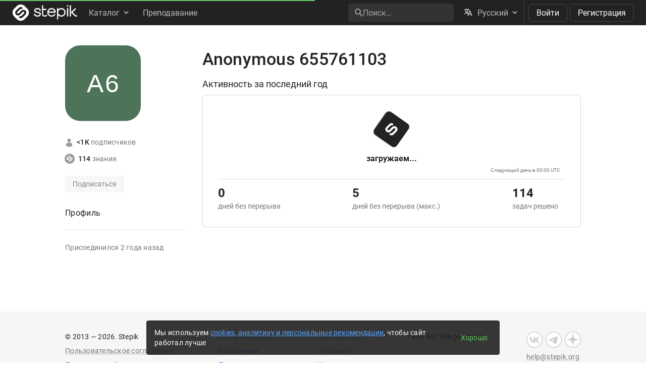

--- FILE ---
content_type: application/javascript
request_url: https://cdn.stepik.net/static/frontend-build/activity-graph.js?1769435644
body_size: 64166
content:
/*! cal-heatmap v3.6.2 (Mon Oct 10 2016 01:36:42)
 *  ---------------------------------------------
 *  Cal-Heatmap is a javascript module to create calendar heatmap to visualize time series data
 *  https://github.com/wa0x6e/cal-heatmap
 *  Licensed under the MIT license
 *  Copyright 2014 Wan Qi Chen
 */
function mergeRecursive(t,n){"use strict"
for(var e in n)try{n[e].constructor===Object?t[e]=mergeRecursive(t[e],n[e]):t[e]=n[e]}catch(r){t[e]=n[e]}return t}function arrayEquals(t,n){"use strict"
if(!n||!t)return!1
if(t.length!==n.length)return!1
for(var e=0;e<t.length;e++)if(t[e]instanceof Array&&n[e]instanceof Array){if(!arrayEquals(t[e],n[e]))return!1}else if(t[e]!==n[e])return!1
return!0}!function(){function t(t){return t&&(t.ownerDocument||t.document||t).documentElement}function n(t){return t&&(t.ownerDocument&&t.ownerDocument.defaultView||t.document&&t||t.defaultView)}function e(t,n){return n>t?-1:t>n?1:t>=n?0:NaN}function r(t){return null===t?NaN:+t}function i(t){return!isNaN(t)}function o(t){return{left:function(n,e,r,i){for(arguments.length<3&&(r=0),arguments.length<4&&(i=n.length);i>r;){var o=r+i>>>1
t(n[o],e)<0?r=o+1:i=o}return r},right:function(n,e,r,i){for(arguments.length<3&&(r=0),arguments.length<4&&(i=n.length);i>r;){var o=r+i>>>1
t(n[o],e)>0?i=o:r=o+1}return r}}}function a(t){return t.length}function u(t){for(var n=1;t*n%1;)n*=10
return n}function l(t,n){for(var e in n)Object.defineProperty(t.prototype,e,{value:n[e],enumerable:!1})}function s(){this._=Object.create(null)}function c(t){return(t+="")===Ao||t[0]===Po?Po+t:t}function f(t){return(t+="")[0]===Po?t.slice(1):t}function h(t){return c(t)in this._}function g(t){return(t=c(t))in this._&&delete this._[t]}function p(){var t=[]
for(var n in this._)t.push(f(n))
return t}function d(){var t=0
for(var n in this._)++t
return t}function m(){for(var t in this._)return!1
return!0}function v(){this._=Object.create(null)}function y(t){return t}function M(t,n,e){return function(){var r=e.apply(n,arguments)
return r===n?t:r}}function x(t,n){if(n in t)return n
n=n.charAt(0).toUpperCase()+n.slice(1)
for(var e=0,r=zo.length;r>e;++e){var i=zo[e]+n
if(i in t)return i}}function w(){}function b(){}function D(t){function n(){for(var n,r=e,i=-1,o=r.length;++i<o;)(n=r[i].on)&&n.apply(this,arguments)
return t}var e=[],r=new s
return n.on=function(n,i){var o,a=r.get(n)
return arguments.length<2?a&&a.on:(a&&(a.on=null,e=e.slice(0,o=e.indexOf(a)).concat(e.slice(o+1)),r.remove(n)),i&&e.push(r.set(n,{on:i})),t)},n}function _(){wo.event.preventDefault()}function N(){for(var t,n=wo.event;t=n.sourceEvent;)n=t
return n}function k(t){for(var n=new b,e=0,r=arguments.length;++e<r;)n[arguments[e]]=D(n)
return n.of=function(e,r){return function(i){try{var o=i.sourceEvent=wo.event
i.target=t,wo.event=i,n[i.type].apply(e,r)}finally{wo.event=o}}},n}function S(t){return Fo(t,Oo),t}function E(t){return"function"==typeof t?t:function(){return Io(t,this)}}function T(t){return"function"==typeof t?t:function(){return Ho(t,this)}}function L(t,n){return t=wo.ns.qualify(t),null==n?t.local?function(){this.removeAttributeNS(t.space,t.local)}:function(){this.removeAttribute(t)}:"function"==typeof n?t.local?function(){var e=n.apply(this,arguments)
null==e?this.removeAttributeNS(t.space,t.local):this.setAttributeNS(t.space,t.local,e)}:function(){var e=n.apply(this,arguments)
null==e?this.removeAttribute(t):this.setAttribute(t,e)}:t.local?function(){this.setAttributeNS(t.space,t.local,n)}:function(){this.setAttribute(t,n)}}function C(t){return t.trim().replace(/\s+/g," ")}function A(t){return new RegExp("(?:^|\\s+)"+wo.requote(t)+"(?:\\s+|$)","g")}function P(t){return(t+"").trim().split(/^|\s+/)}function z(t,n){var e=(t=P(t).map(R)).length
return"function"==typeof n?function(){for(var r=-1,i=n.apply(this,arguments);++r<e;)t[r](this,i)}:function(){for(var r=-1;++r<e;)t[r](this,n)}}function R(t){var n=A(t)
return function(e,r){if(i=e.classList)return r?i.add(t):i.remove(t)
var i=e.getAttribute("class")||""
r?(n.lastIndex=0,n.test(i)||e.setAttribute("class",C(i+" "+t))):e.setAttribute("class",C(i.replace(n," ")))}}function F(t,n,e){return null==n?function(){this.style.removeProperty(t)}:"function"==typeof n?function(){var r=n.apply(this,arguments)
null==r?this.style.removeProperty(t):this.style.setProperty(t,r,e)}:function(){this.style.setProperty(t,n,e)}}function I(t,n){return null==n?function(){delete this[t]}:"function"==typeof n?function(){var e=n.apply(this,arguments)
null==e?delete this[t]:this[t]=e}:function(){this[t]=n}}function H(t){return"function"==typeof t?t:(t=wo.ns.qualify(t)).local?function(){return this.ownerDocument.createElementNS(t.space,t.local)}:function(){var n=this.ownerDocument,e=this.namespaceURI
return e===Yo&&n.documentElement.namespaceURI===Yo?n.createElement(t):n.createElementNS(e,t)}}function q(){var t=this.parentNode
t&&t.removeChild(this)}function O(t){return{__data__:t}}function Y(t){return function(){return qo(this,t)}}function U(t){return arguments.length||(t=e),function(n,e){return n&&e?t(n.__data__,e.__data__):!n-!e}}function j(t,n){for(var e=0,r=t.length;r>e;e++)for(var i,o=t[e],a=0,u=o.length;u>a;a++)(i=o[a])&&n(i,a,e)
return t}function V(t){return Fo(t,jo),t}function W(t){var n,e
return function(r,i,o){var a,u=t[o].update,l=u.length
for(o!=e&&(e=o,n=0),i>=n&&(n=i+1);!(a=u[n])&&++n<l;);return a}}function G(t,n,e){function r(){var n=this[i]
n&&(this.removeEventListener(t,n,n.$),delete this[i])}var i="__on"+t,o=t.indexOf("."),a=Z
o>0&&(t=t.slice(0,o))
var u=Vo.get(t)
return u&&(t=u,a=B),o?n?function(){var o=a(n,Do(arguments))
r.call(this),this.addEventListener(t,this[i]=o,o.$=e),o._=n}:r:n?w:function(){var n,e=new RegExp("^__on([^.]+)"+wo.requote(t)+"$")
for(var r in this)if(n=r.match(e)){var i=this[r]
this.removeEventListener(n[1],i,i.$),delete this[r]}}}function Z(t,n){return function(e){var r=wo.event
wo.event=e,n[0]=this.__data__
try{t.apply(this,n)}finally{wo.event=r}}}function B(t,n){var e=Z(t,n)
return function(t){var n=this,r=t.relatedTarget
r&&(r===n||8&r.compareDocumentPosition(n))||e.call(n,t)}}function X(e){var r=".dragsuppress-"+ ++Go,i="click"+r,o=wo.select(n(e)).on("touchmove"+r,_).on("dragstart"+r,_).on("selectstart"+r,_)
if(null==Wo&&(Wo=!("onselectstart"in e)&&x(e.style,"userSelect")),Wo){var a=t(e).style,u=a[Wo]
a[Wo]="none"}return function(t){if(o.on(r,null),Wo&&(a[Wo]=u),t){var n=function(){o.on(i,null)}
o.on(i,(function(){_(),n()}),!0),setTimeout(n,0)}}}function K(t,e){e.changedTouches&&(e=e.changedTouches[0])
var r=t.ownerSVGElement||t
if(r.createSVGPoint){var i=r.createSVGPoint()
if(0>Zo){var o=n(t)
if(o.scrollX||o.scrollY){var a=(r=wo.select("body").append("svg").style({position:"absolute",top:0,left:0,margin:0,padding:0,border:"none"},"important"))[0][0].getScreenCTM()
Zo=!(a.f||a.e),r.remove()}}return Zo?(i.x=e.pageX,i.y=e.pageY):(i.x=e.clientX,i.y=e.clientY),[(i=i.matrixTransform(t.getScreenCTM().inverse())).x,i.y]}var u=t.getBoundingClientRect()
return[e.clientX-u.left-t.clientLeft,e.clientY-u.top-t.clientTop]}function $(){return wo.event.changedTouches[0].identifier}function J(t){return t>0?1:0>t?-1:0}function Q(t,n,e){return(n[0]-t[0])*(e[1]-t[1])-(n[1]-t[1])*(e[0]-t[0])}function tt(t){return t>1?0:-1>t?Ko:Math.acos(t)}function nt(t){return t>1?Qo:-1>t?-Qo:Math.asin(t)}function et(t){return((t=Math.exp(t))+1/t)/2}function rt(t){return(t=Math.sin(t/2))*t}function it(){}function ot(t,n,e){return this instanceof ot?(this.h=+t,this.s=+n,void(this.l=+e)):arguments.length<2?t instanceof ot?new ot(t.h,t.s,t.l):Mt(""+t,xt,ot):new ot(t,n,e)}function at(t,n,e){function r(t){return Math.round(255*function(t){return t>360?t-=360:0>t&&(t+=360),60>t?i+(o-i)*t/60:180>t?o:240>t?i+(o-i)*(240-t)/60:i}(t))}var i,o
return t=isNaN(t)?0:(t%=360)<0?t+360:t,n=isNaN(n)||0>n?0:n>1?1:n,i=2*(e=0>e?0:e>1?1:e)-(o=.5>=e?e*(1+n):e+n-e*n),new dt(r(t+120),r(t),r(t-120))}function ut(t,n,e){return this instanceof ut?(this.h=+t,this.c=+n,void(this.l=+e)):arguments.length<2?t instanceof ut?new ut(t.h,t.c,t.l):ft(t instanceof st?t.l:(t=wt((t=wo.rgb(t)).r,t.g,t.b)).l,t.a,t.b):new ut(t,n,e)}function lt(t,n,e){return isNaN(t)&&(t=0),isNaN(n)&&(n=0),new st(e,Math.cos(t*=ta)*n,Math.sin(t)*n)}function st(t,n,e){return this instanceof st?(this.l=+t,this.a=+n,void(this.b=+e)):arguments.length<2?t instanceof st?new st(t.l,t.a,t.b):t instanceof ut?lt(t.h,t.c,t.l):wt((t=dt(t)).r,t.g,t.b):new st(t,n,e)}function ct(t,n,e){var r=(t+16)/116,i=r+n/500,o=r-e/200
return new dt(pt(3.2404542*(i=ht(i)*sa)-1.5371385*(r=ht(r)*ca)-.4985314*(o=ht(o)*fa)),pt(-.969266*i+1.8760108*r+.041556*o),pt(.0556434*i-.2040259*r+1.0572252*o))}function ft(t,n,e){return t>0?new ut(Math.atan2(e,n)*na,Math.sqrt(n*n+e*e),t):new ut(NaN,NaN,t)}function ht(t){return t>.206893034?t*t*t:(t-4/29)/7.787037}function gt(t){return t>.008856?Math.pow(t,1/3):7.787037*t+4/29}function pt(t){return Math.round(255*(.00304>=t?12.92*t:1.055*Math.pow(t,1/2.4)-.055))}function dt(t,n,e){return this instanceof dt?(this.r=~~t,this.g=~~n,void(this.b=~~e)):arguments.length<2?t instanceof dt?new dt(t.r,t.g,t.b):Mt(""+t,dt,at):new dt(t,n,e)}function mt(t){return new dt(t>>16,t>>8&255,255&t)}function vt(t){return mt(t)+""}function yt(t){return 16>t?"0"+Math.max(0,t).toString(16):Math.min(255,t).toString(16)}function Mt(t,n,e){var r,i,o,a=0,u=0,l=0
if(r=/([a-z]+)\((.*)\)/.exec(t=t.toLowerCase()))switch(i=r[2].split(","),r[1]){case"hsl":return e(parseFloat(i[0]),parseFloat(i[1])/100,parseFloat(i[2])/100)
case"rgb":return n(Dt(i[0]),Dt(i[1]),Dt(i[2]))}return(o=pa.get(t))?n(o.r,o.g,o.b):(null==t||"#"!==t.charAt(0)||isNaN(o=parseInt(t.slice(1),16))||(4===t.length?(a=(3840&o)>>4,a|=a>>4,u=240&o,u|=u>>4,l=15&o,l|=l<<4):7===t.length&&(a=(16711680&o)>>16,u=(65280&o)>>8,l=255&o)),n(a,u,l))}function xt(t,n,e){var r,i,o=Math.min(t/=255,n/=255,e/=255),a=Math.max(t,n,e),u=a-o,l=(a+o)/2
return u?(i=.5>l?u/(a+o):u/(2-a-o),r=t==a?(n-e)/u+(e>n?6:0):n==a?(e-t)/u+2:(t-n)/u+4,r*=60):(r=NaN,i=l>0&&1>l?0:r),new ot(r,i,l)}function wt(t,n,e){var r=gt((.4124564*(t=bt(t))+.3575761*(n=bt(n))+.1804375*(e=bt(e)))/sa),i=gt((.2126729*t+.7151522*n+.072175*e)/ca)
return st(116*i-16,500*(r-i),200*(i-gt((.0193339*t+.119192*n+.9503041*e)/fa)))}function bt(t){return(t/=255)<=.04045?t/12.92:Math.pow((t+.055)/1.055,2.4)}function Dt(t){var n=parseFloat(t)
return"%"===t.charAt(t.length-1)?Math.round(2.55*n):n}function _t(t){return"function"==typeof t?t:function(){return t}}function Nt(t){return function(n,e,r){return 2===arguments.length&&"function"==typeof e&&(r=e,e=null),kt(n,e,t,r)}}function kt(t,n,e,r){function i(){var t,n=l.status
if(!n&&function(t){var n=t.responseType
return n&&"text"!==n?t.response:t.responseText}(l)||n>=200&&300>n||304===n){try{t=e.call(o,l)}catch(r){return void a.error.call(o,r)}a.load.call(o,t)}else a.error.call(o,l)}var o={},a=wo.dispatch("beforesend","progress","load","error"),u={},l=new XMLHttpRequest,s=null
return!this.XDomainRequest||"withCredentials"in l||!/^(http(s)?:)?\/\//.test(t)||(l=new XDomainRequest),"onload"in l?l.onload=l.onerror=i:l.onreadystatechange=function(){l.readyState>3&&i()},l.onprogress=function(t){var n=wo.event
wo.event=t
try{a.progress.call(o,l)}finally{wo.event=n}},o.header=function(t,n){return t=(t+"").toLowerCase(),arguments.length<2?u[t]:(null==n?delete u[t]:u[t]=n+"",o)},o.mimeType=function(t){return arguments.length?(n=null==t?null:t+"",o):n},o.responseType=function(t){return arguments.length?(s=t,o):s},o.response=function(t){return e=t,o},["get","post"].forEach((function(t){o[t]=function(){return o.send.apply(o,[t].concat(Do(arguments)))}})),o.send=function(e,r,i){if(2===arguments.length&&"function"==typeof r&&(i=r,r=null),l.open(e,t,!0),null==n||"accept"in u||(u.accept=n+",*/*"),l.setRequestHeader)for(var c in u)l.setRequestHeader(c,u[c])
return null!=n&&l.overrideMimeType&&l.overrideMimeType(n),null!=s&&(l.responseType=s),null!=i&&o.on("error",i).on("load",(function(t){i(null,t)})),a.beforesend.call(o,l),l.send(null==r?null:r),o},o.abort=function(){return l.abort(),o},wo.rebind(o,a,"on"),null==r?o:o.get(function(t){return 1===t.length?function(n,e){t(null==n?e:null)}:t}(r))}function St(t,n,e){var r=arguments.length
2>r&&(n=0),3>r&&(e=Date.now())
var i=e+n,o={c:t,t:i,n:null}
return ma?ma.n=o:da=o,ma=o,va||(ya=clearTimeout(ya),va=1,Ma(Et)),o}function Et(){var t=Tt(),n=Lt()-t
n>24?(isFinite(n)&&(clearTimeout(ya),ya=setTimeout(Et,n)),va=0):(va=1,Ma(Et))}function Tt(){for(var t=Date.now(),n=da;n;)t>=n.t&&n.c(t-n.t)&&(n.c=null),n=n.n
return t}function Lt(){for(var t,n=da,e=1/0;n;)n.c?(n.t<e&&(e=n.t),n=(t=n).n):n=t?t.n=n.n:da=n.n
return ma=t,e}function Ct(t,n){return n-(t?Math.ceil(Math.log(t)/Math.LN10):1)}function At(t){var n=t.decimal,e=t.thousands,r=t.grouping,i=t.currency,o=r&&e?function(t,n){for(var i=t.length,o=[],a=0,u=r[0],l=0;i>0&&u>0&&(l+u+1>n&&(u=Math.max(1,n-l)),o.push(t.substring(i-=u,i+u)),!((l+=u+1)>n));)u=r[a=(a+1)%r.length]
return o.reverse().join(e)}:y
return function(t){var e=wa.exec(t),r=e[1]||" ",a=e[2]||">",u=e[3]||"-",l=e[4]||"",s=e[5],c=+e[6],f=e[7],h=e[8],g=e[9],p=1,d="",m="",v=!1,y=!0
switch(h&&(h=+h.substring(1)),(s||"0"===r&&"="===a)&&(s=r="0",a="="),g){case"n":f=!0,g="g"
break
case"%":p=100,m="%",g="f"
break
case"p":p=100,m="%",g="r"
break
case"b":case"o":case"x":case"X":"#"===l&&(d="0"+g.toLowerCase())
case"c":y=!1
case"d":v=!0,h=0
break
case"s":p=-1,g="r"}"$"===l&&(d=i[0],m=i[1]),"r"!=g||h||(g="g"),null!=h&&("g"==g?h=Math.max(1,Math.min(21,h)):"e"!=g&&"f"!=g||(h=Math.max(0,Math.min(20,h)))),g=ba.get(g)||Pt
var M=s&&f
return function(t){var e=m
if(v&&t%1)return""
var i=0>t||0===t&&0>1/t?(t=-t,"-"):"-"===u?"":u
if(0>p){var l=wo.formatPrefix(t,h)
t=l.scale(t),e=l.symbol+m}else t*=p
var x,w,b=(t=g(t,h)).lastIndexOf(".")
if(0>b){var D=y?t.lastIndexOf("e"):-1
0>D?(x=t,w=""):(x=t.substring(0,D),w=t.substring(D))}else x=t.substring(0,b),w=n+t.substring(b+1)
!s&&f&&(x=o(x,1/0))
var _=d.length+x.length+w.length+(M?0:i.length),N=c>_?new Array(_=c-_+1).join(r):""
return M&&(x=o(N+x,N.length?c-w.length:1/0)),i+=d,t=x+w,("<"===a?i+t+N:">"===a?N+i+t:"^"===a?N.substring(0,_>>=1)+i+t+N.substring(_):i+(M?t:N+t))+e}}}function Pt(t){return t+""}function zt(){this._=new Date(arguments.length>1?Date.UTC.apply(this,arguments):arguments[0])}function Rt(t,n,e){function r(n){var e=t(n),r=o(e,1)
return r-n>n-e?e:r}function i(e){return n(e=t(new _a(e-1)),1),e}function o(t,e){return n(t=new _a(+t),e),t}function a(t,r,o){var a=i(t),u=[]
if(o>1)for(;r>a;)e(a)%o||u.push(new Date(+a)),n(a,1)
else for(;r>a;)u.push(new Date(+a)),n(a,1)
return u}t.floor=t,t.round=r,t.ceil=i,t.offset=o,t.range=a
var u=t.utc=Ft(t)
return u.floor=u,u.round=Ft(r),u.ceil=Ft(i),u.offset=Ft(o),u.range=function(t,n,e){try{_a=zt
var r=new zt
return r._=t,a(r,n,e)}finally{_a=Date}},t}function Ft(t){return function(n,e){try{_a=zt
var r=new zt
return r._=n,t(r,e)._}finally{_a=Date}}}function It(t){function n(t){function n(n){for(var e,i,o,a=[],u=-1,l=0;++u<r;)37===t.charCodeAt(u)&&(a.push(t.slice(l,u)),null!=(i=ka[e=t.charAt(++u)])&&(e=t.charAt(++u)),(o=x[e])&&(e=o(n,null==i?"e"===e?" ":"0":i)),a.push(e),l=u+1)
return a.push(t.slice(l,u)),a.join("")}var r=t.length
return n.parse=function(n){var r={y:1900,m:0,d:1,H:0,M:0,S:0,L:0,Z:null}
if(e(r,t,n,0)!=n.length)return null
"p"in r&&(r.H=r.H%12+12*r.p)
var i=null!=r.Z&&_a!==zt,o=new(i?zt:_a)
return"j"in r?o.setFullYear(r.y,0,r.j):"W"in r||"U"in r?("w"in r||(r.w="W"in r?1:0),o.setFullYear(r.y,0,1),o.setFullYear(r.y,0,"W"in r?(r.w+6)%7+7*r.W-(o.getDay()+5)%7:r.w+7*r.U-(o.getDay()+6)%7)):o.setFullYear(r.y,r.m,r.d),o.setHours(r.H+(r.Z/100|0),r.M+r.Z%100,r.S,r.L),i?o._:o},n.toString=function(){return t},n}function e(t,n,e,r){for(var i,o,a,u=0,l=n.length,s=e.length;l>u;){if(r>=s)return-1
if(37===(i=n.charCodeAt(u++))){if(a=n.charAt(u++),!(o=w[a in ka?n.charAt(u++):a])||(r=o(t,e,r))<0)return-1}else if(i!=e.charCodeAt(r++))return-1}return r}var r=t.dateTime,i=t.date,o=t.time,a=t.periods,u=t.days,l=t.shortDays,s=t.months,c=t.shortMonths
n.utc=function(t){function e(t){try{var n=new(_a=zt)
return n._=t,r(n)}finally{_a=Date}}var r=n(t)
return e.parse=function(t){try{_a=zt
var n=r.parse(t)
return n&&n._}finally{_a=Date}},e.toString=r.toString,e},n.multi=n.utc.multi=en
var f=wo.map(),h=qt(u),g=Ot(u),p=qt(l),d=Ot(l),m=qt(s),v=Ot(s),y=qt(c),M=Ot(c)
a.forEach((function(t,n){f.set(t.toLowerCase(),n)}))
var x={a:function(t){return l[t.getDay()]},A:function(t){return u[t.getDay()]},b:function(t){return c[t.getMonth()]},B:function(t){return s[t.getMonth()]},c:n(r),d:function(t,n){return Ht(t.getDate(),n,2)},e:function(t,n){return Ht(t.getDate(),n,2)},H:function(t,n){return Ht(t.getHours(),n,2)},I:function(t,n){return Ht(t.getHours()%12||12,n,2)},j:function(t,n){return Ht(1+Da.dayOfYear(t),n,3)},L:function(t,n){return Ht(t.getMilliseconds(),n,3)},m:function(t,n){return Ht(t.getMonth()+1,n,2)},M:function(t,n){return Ht(t.getMinutes(),n,2)},p:function(t){return a[+(t.getHours()>=12)]},S:function(t,n){return Ht(t.getSeconds(),n,2)},U:function(t,n){return Ht(Da.sundayOfYear(t),n,2)},w:function(t){return t.getDay()},W:function(t,n){return Ht(Da.mondayOfYear(t),n,2)},x:n(i),X:n(o),y:function(t,n){return Ht(t.getFullYear()%100,n,2)},Y:function(t,n){return Ht(t.getFullYear()%1e4,n,4)},Z:tn,"%":function(){return"%"}},w={a:function(t,n,e){p.lastIndex=0
var r=p.exec(n.slice(e))
return r?(t.w=d.get(r[0].toLowerCase()),e+r[0].length):-1},A:function(t,n,e){h.lastIndex=0
var r=h.exec(n.slice(e))
return r?(t.w=g.get(r[0].toLowerCase()),e+r[0].length):-1},b:function(t,n,e){y.lastIndex=0
var r=y.exec(n.slice(e))
return r?(t.m=M.get(r[0].toLowerCase()),e+r[0].length):-1},B:function(t,n,e){m.lastIndex=0
var r=m.exec(n.slice(e))
return r?(t.m=v.get(r[0].toLowerCase()),e+r[0].length):-1},c:function(t,n,r){return e(t,x.c.toString(),n,r)},d:Bt,e:Bt,H:Kt,I:Kt,j:Xt,L:Qt,m:Zt,M:$t,p:function(t,n,e){var r=f.get(n.slice(e,e+=2).toLowerCase())
return null==r?-1:(t.p=r,e)},S:Jt,U:Ut,w:Yt,W:jt,x:function(t,n,r){return e(t,x.x.toString(),n,r)},X:function(t,n,r){return e(t,x.X.toString(),n,r)},y:Wt,Y:Vt,Z:Gt,"%":nn}
return n}function Ht(t,n,e){var r=0>t?"-":"",i=(r?-t:t)+"",o=i.length
return r+(e>o?new Array(e-o+1).join(n)+i:i)}function qt(t){return new RegExp("^(?:"+t.map(wo.requote).join("|")+")","i")}function Ot(t){for(var n=new s,e=-1,r=t.length;++e<r;)n.set(t[e].toLowerCase(),e)
return n}function Yt(t,n,e){Sa.lastIndex=0
var r=Sa.exec(n.slice(e,e+1))
return r?(t.w=+r[0],e+r[0].length):-1}function Ut(t,n,e){Sa.lastIndex=0
var r=Sa.exec(n.slice(e))
return r?(t.U=+r[0],e+r[0].length):-1}function jt(t,n,e){Sa.lastIndex=0
var r=Sa.exec(n.slice(e))
return r?(t.W=+r[0],e+r[0].length):-1}function Vt(t,n,e){Sa.lastIndex=0
var r=Sa.exec(n.slice(e,e+4))
return r?(t.y=+r[0],e+r[0].length):-1}function Wt(t,n,e){Sa.lastIndex=0
var r=Sa.exec(n.slice(e,e+2))
return r?(t.y=function(t){return t+(t>68?1900:2e3)}(+r[0]),e+r[0].length):-1}function Gt(t,n,e){return/^[+-]\d{4}$/.test(n=n.slice(e,e+5))?(t.Z=-n,e+5):-1}function Zt(t,n,e){Sa.lastIndex=0
var r=Sa.exec(n.slice(e,e+2))
return r?(t.m=r[0]-1,e+r[0].length):-1}function Bt(t,n,e){Sa.lastIndex=0
var r=Sa.exec(n.slice(e,e+2))
return r?(t.d=+r[0],e+r[0].length):-1}function Xt(t,n,e){Sa.lastIndex=0
var r=Sa.exec(n.slice(e,e+3))
return r?(t.j=+r[0],e+r[0].length):-1}function Kt(t,n,e){Sa.lastIndex=0
var r=Sa.exec(n.slice(e,e+2))
return r?(t.H=+r[0],e+r[0].length):-1}function $t(t,n,e){Sa.lastIndex=0
var r=Sa.exec(n.slice(e,e+2))
return r?(t.M=+r[0],e+r[0].length):-1}function Jt(t,n,e){Sa.lastIndex=0
var r=Sa.exec(n.slice(e,e+2))
return r?(t.S=+r[0],e+r[0].length):-1}function Qt(t,n,e){Sa.lastIndex=0
var r=Sa.exec(n.slice(e,e+3))
return r?(t.L=+r[0],e+r[0].length):-1}function tn(t){var n=t.getTimezoneOffset(),e=n>0?"-":"+",r=Co(n)/60|0,i=Co(n)%60
return e+Ht(r,"0",2)+Ht(i,"0",2)}function nn(t,n,e){Ea.lastIndex=0
var r=Ea.exec(n.slice(e,e+1))
return r?e+r[0].length:-1}function en(t){for(var n=t.length,e=-1;++e<n;)t[e][0]=this(t[e][0])
return function(n){for(var e=0,r=t[e];!r[1](n);)r=t[++e]
return r[0](n)}}function rn(){}function on(t,n,e){var r=e.s=t+n,i=r-t,o=r-i
e.t=t-o+(n-i)}function an(t,n){t&&Aa.hasOwnProperty(t.type)&&Aa[t.type](t,n)}function un(t,n,e){var r,i=-1,o=t.length-e
for(n.lineStart();++i<o;)r=t[i],n.point(r[0],r[1],r[2])
n.lineEnd()}function ln(t,n){var e=-1,r=t.length
for(n.polygonStart();++e<r;)un(t[e],n,1)
n.polygonEnd()}function sn(){function t(t,n){n=n*ta/2+Ko/4
var e=(t*=ta)-r,a=e>=0?1:-1,u=a*e,l=Math.cos(n),s=Math.sin(n),c=o*s,f=i*l+c*Math.cos(u),h=c*a*Math.sin(u)
za.add(Math.atan2(h,f)),r=t,i=l,o=s}var n,e,r,i,o
Ra.point=function(a,u){Ra.point=t,r=(n=a)*ta,i=Math.cos(u=(e=u)*ta/2+Ko/4),o=Math.sin(u)},Ra.lineEnd=function(){t(n,e)}}function cn(t){var n=t[0],e=t[1],r=Math.cos(e)
return[r*Math.cos(n),r*Math.sin(n),Math.sin(e)]}function fn(t,n){return t[0]*n[0]+t[1]*n[1]+t[2]*n[2]}function hn(t,n){return[t[1]*n[2]-t[2]*n[1],t[2]*n[0]-t[0]*n[2],t[0]*n[1]-t[1]*n[0]]}function gn(t,n){t[0]+=n[0],t[1]+=n[1],t[2]+=n[2]}function pn(t,n){return[t[0]*n,t[1]*n,t[2]*n]}function dn(t){var n=Math.sqrt(t[0]*t[0]+t[1]*t[1]+t[2]*t[2])
t[0]/=n,t[1]/=n,t[2]/=n}function mn(t){return[Math.atan2(t[1],t[0]),nt(t[2])]}function vn(t,n){return Co(t[0]-n[0])<Bo&&Co(t[1]-n[1])<Bo}function yn(t,n){t*=ta
var e=Math.cos(n*=ta)
Mn(e*Math.cos(t),e*Math.sin(t),Math.sin(n))}function Mn(t,n,e){++Fa,Ha+=(t-Ha)/Fa,qa+=(n-qa)/Fa,Oa+=(e-Oa)/Fa}function xn(){function t(t,i){t*=ta
var o=Math.cos(i*=ta),a=o*Math.cos(t),u=o*Math.sin(t),l=Math.sin(i),s=Math.atan2(Math.sqrt((s=e*l-r*u)*s+(s=r*a-n*l)*s+(s=n*u-e*a)*s),n*a+e*u+r*l)
Ia+=s,Ya+=s*(n+(n=a)),Ua+=s*(e+(e=u)),ja+=s*(r+(r=l)),Mn(n,e,r)}var n,e,r
Za.point=function(i,o){i*=ta
var a=Math.cos(o*=ta)
n=a*Math.cos(i),e=a*Math.sin(i),r=Math.sin(o),Za.point=t,Mn(n,e,r)}}function wn(){Za.point=yn}function bn(){function t(t,n){t*=ta
var e=Math.cos(n*=ta),a=e*Math.cos(t),u=e*Math.sin(t),l=Math.sin(n),s=i*l-o*u,c=o*a-r*l,f=r*u-i*a,h=Math.sqrt(s*s+c*c+f*f),g=r*a+i*u+o*l,p=h&&-tt(g)/h,d=Math.atan2(h,g)
Va+=p*s,Wa+=p*c,Ga+=p*f,Ia+=d,Ya+=d*(r+(r=a)),Ua+=d*(i+(i=u)),ja+=d*(o+(o=l)),Mn(r,i,o)}var n,e,r,i,o
Za.point=function(a,u){n=a,e=u,Za.point=t,a*=ta
var l=Math.cos(u*=ta)
r=l*Math.cos(a),i=l*Math.sin(a),o=Math.sin(u),Mn(r,i,o)},Za.lineEnd=function(){t(n,e),Za.lineEnd=wn,Za.point=yn}}function Dn(t,n){function e(e,r){return e=t(e,r),n(e[0],e[1])}return t.invert&&n.invert&&(e.invert=function(e,r){return(e=n.invert(e,r))&&t.invert(e[0],e[1])}),e}function _n(){return!0}function Nn(t,n,e,r,i){var o=[],a=[]
if(t.forEach((function(t){if(!((n=t.length-1)<=0)){var n,e=t[0],r=t[n]
if(vn(e,r)){i.lineStart()
for(var u=0;n>u;++u)i.point((e=t[u])[0],e[1])
return void i.lineEnd()}var l=new Sn(e,t,null,!0),s=new Sn(e,null,l,!1)
l.o=s,o.push(l),a.push(s),l=new Sn(r,t,null,!1),s=new Sn(r,null,l,!0),l.o=s,o.push(l),a.push(s)}})),a.sort(n),kn(o),kn(a),o.length){for(var u=0,l=e,s=a.length;s>u;++u)a[u].e=l=!l
for(var c,f,h=o[0];;){for(var g=h,p=!0;g.v;)if((g=g.n)===h)return
c=g.z,i.lineStart()
do{if(g.v=g.o.v=!0,g.e){if(p)for(u=0,s=c.length;s>u;++u)i.point((f=c[u])[0],f[1])
else r(g.x,g.n.x,1,i)
g=g.n}else{if(p)for(u=(c=g.p.z).length-1;u>=0;--u)i.point((f=c[u])[0],f[1])
else r(g.x,g.p.x,-1,i)
g=g.p}c=(g=g.o).z,p=!p}while(!g.v)
i.lineEnd()}}}function kn(t){if(n=t.length){for(var n,e,r=0,i=t[0];++r<n;)i.n=e=t[r],e.p=i,i=e
i.n=e=t[0],e.p=i}}function Sn(t,n,e,r){this.x=t,this.z=n,this.o=e,this.e=r,this.v=!1,this.n=this.p=null}function En(t,n,e,r){return function(i,o){function a(n,e){var r=i(n,e)
t(n=r[0],e=r[1])&&o.point(n,e)}function u(t,n){var e=i(t,n)
m.point(e[0],e[1])}function l(){y.point=u,m.lineStart()}function s(){y.point=a,m.lineEnd()}function c(t,n){d.push([t,n])
var e=i(t,n)
x.point(e[0],e[1])}function f(){x.lineStart(),d=[]}function h(){c(d[0][0],d[0][1]),x.lineEnd()
var t,n=x.clean(),e=M.buffer(),r=e.length
if(d.pop(),p.push(d),d=null,r)if(1&n){var i,a=-1
if((r=(t=e[0]).length-1)>0){for(w||(o.polygonStart(),w=!0),o.lineStart();++a<r;)o.point((i=t[a])[0],i[1])
o.lineEnd()}}else r>1&&2&n&&e.push(e.pop().concat(e.shift())),g.push(e.filter(Tn))}var g,p,d,m=n(o),v=i.invert(r[0],r[1]),y={point:a,lineStart:l,lineEnd:s,polygonStart:function(){y.point=c,y.lineStart=f,y.lineEnd=h,g=[],p=[]},polygonEnd:function(){y.point=a,y.lineStart=l,y.lineEnd=s,g=wo.merge(g)
var t=function(t,n){var e=t[0],r=t[1],i=[Math.sin(e),-Math.cos(e),0],o=0,a=0
za.reset()
for(var u=0,l=n.length;l>u;++u){var s=n[u],c=s.length
if(c)for(var f=s[0],h=f[0],g=f[1]/2+Ko/4,p=Math.sin(g),d=Math.cos(g),m=1;;){m===c&&(m=0)
var v=(t=s[m])[0],y=t[1]/2+Ko/4,M=Math.sin(y),x=Math.cos(y),w=v-h,b=w>=0?1:-1,D=b*w,_=D>Ko,N=p*M
if(za.add(Math.atan2(N*b*Math.sin(D),d*x+N*Math.cos(D))),o+=_?w+b*$o:w,_^h>=e^v>=e){var k=hn(cn(f),cn(t))
dn(k)
var S=hn(i,k)
dn(S)
var E=(_^w>=0?-1:1)*nt(S[2]);(r>E||r===E&&(k[0]||k[1]))&&(a+=_^w>=0?1:-1)}if(!m++)break
h=v,p=M,d=x,f=t}}return(-Bo>o||Bo>o&&-Bo>za)^1&a}(v,p)
g.length?(w||(o.polygonStart(),w=!0),Nn(g,Cn,t,e,o)):t&&(w||(o.polygonStart(),w=!0),o.lineStart(),e(null,null,1,o),o.lineEnd()),w&&(o.polygonEnd(),w=!1),g=p=null},sphere:function(){o.polygonStart(),o.lineStart(),e(null,null,1,o),o.lineEnd(),o.polygonEnd()}},M=Ln(),x=n(M),w=!1
return y}}function Tn(t){return t.length>1}function Ln(){var t,n=[]
return{lineStart:function(){n.push(t=[])},point:function(n,e){t.push([n,e])},lineEnd:w,buffer:function(){var e=n
return n=[],t=null,e},rejoin:function(){n.length>1&&n.push(n.pop().concat(n.shift()))}}}function Cn(t,n){return((t=t.x)[0]<0?t[1]-Qo-Bo:Qo-t[1])-((n=n.x)[0]<0?n[1]-Qo-Bo:Qo-n[1])}function An(t){function n(t,n){return Math.cos(t)*Math.cos(n)>i}function e(t,n,e){var r=[1,0,0],o=hn(cn(t),cn(n)),a=fn(o,o),u=o[0],l=a-u*u
if(!l)return!e&&t
var s=i*a/l,c=-i*u/l,f=hn(r,o),h=pn(r,s)
gn(h,pn(o,c))
var g=f,p=fn(h,g),d=fn(g,g),m=p*p-d*(fn(h,h)-1)
if(!(0>m)){var v=Math.sqrt(m),y=pn(g,(-p-v)/d)
if(gn(y,h),y=mn(y),!e)return y
var M,x=t[0],w=n[0],b=t[1],D=n[1]
x>w&&(M=x,x=w,w=M)
var _=w-x,N=Co(_-Ko)<Bo
if(!N&&b>D&&(M=b,b=D,D=M),N||Bo>_?N?b+D>0^y[1]<(Co(y[0]-x)<Bo?b:D):b<=y[1]&&y[1]<=D:_>Ko^(x<=y[0]&&y[0]<=w)){var k=pn(g,(-p+v)/d)
return gn(k,h),[y,mn(k)]}}}function r(n,e){var r=o?t:Ko-t,i=0
return-r>n?i|=1:n>r&&(i|=2),-r>e?i|=4:e>r&&(i|=8),i}var i=Math.cos(t),o=i>0,a=Co(i)>Bo
return En(n,(function(t){var i,u,l,s,c
return{lineStart:function(){s=l=!1,c=1},point:function(f,h){var g,p=[f,h],d=n(f,h),m=o?d?0:r(f,h):d?r(f+(0>f?Ko:-Ko),h):0
if(!i&&(s=l=d)&&t.lineStart(),d!==l&&(g=e(i,p),(vn(i,g)||vn(p,g))&&(p[0]+=Bo,p[1]+=Bo,d=n(p[0],p[1]))),d!==l)c=0,d?(t.lineStart(),g=e(p,i),t.point(g[0],g[1])):(g=e(i,p),t.point(g[0],g[1]),t.lineEnd()),i=g
else if(a&&i&&o^d){var v
m&u||!(v=e(p,i,!0))||(c=0,o?(t.lineStart(),t.point(v[0][0],v[0][1]),t.point(v[1][0],v[1][1]),t.lineEnd()):(t.point(v[1][0],v[1][1]),t.lineEnd(),t.lineStart(),t.point(v[0][0],v[0][1])))}!d||i&&vn(i,p)||t.point(p[0],p[1]),i=p,l=d,u=m},lineEnd:function(){l&&t.lineEnd(),i=null},clean:function(){return c|(s&&l)<<1}}}),ie(t,6*ta),o?[0,-t]:[-Ko,t-Ko])}function Pn(t,n,e,r){return function(i){var o,a=i.a,u=i.b,l=a.x,s=a.y,c=0,f=1,h=u.x-l,g=u.y-s
if(o=t-l,h||!(o>0)){if(o/=h,0>h){if(c>o)return
f>o&&(f=o)}else if(h>0){if(o>f)return
o>c&&(c=o)}if(o=e-l,h||!(0>o)){if(o/=h,0>h){if(o>f)return
o>c&&(c=o)}else if(h>0){if(c>o)return
f>o&&(f=o)}if(o=n-s,g||!(o>0)){if(o/=g,0>g){if(c>o)return
f>o&&(f=o)}else if(g>0){if(o>f)return
o>c&&(c=o)}if(o=r-s,g||!(0>o)){if(o/=g,0>g){if(o>f)return
o>c&&(c=o)}else if(g>0){if(c>o)return
f>o&&(f=o)}return c>0&&(i.a={x:l+c*h,y:s+c*g}),1>f&&(i.b={x:l+f*h,y:s+f*g}),i}}}}}}function zn(t,n,e,r){function i(r,i){return Co(r[0]-t)<Bo?i>0?0:3:Co(r[0]-e)<Bo?i>0?2:1:Co(r[1]-n)<Bo?i>0?1:0:i>0?3:2}function o(t,n){return a(t.x,n.x)}function a(t,n){var e=i(t,1),r=i(n,1)
return e!==r?e-r:0===e?n[1]-t[1]:1===e?t[0]-n[0]:2===e?t[1]-n[1]:n[0]-t[0]}return function(u){function l(o,u,l,s){var c=0,f=0
if(null==o||(c=i(o,l))!==(f=i(u,l))||a(o,u)<0^l>0)do{s.point(0===c||3===c?t:e,c>1?r:n)}while((c=(c+l+4)%4)!==f)
else s.point(u[0],u[1])}function s(i,o){return i>=t&&e>=i&&o>=n&&r>=o}function c(t,n){s(t,n)&&u.point(t,n)}function f(t,n){var e=s(t=Math.max(-Xa,Math.min(Xa,t)),n=Math.max(-Xa,Math.min(Xa,n)))
if(g&&p.push([t,n]),w)d=t,m=n,v=e,w=!1,e&&(u.lineStart(),u.point(t,n))
else if(e&&x)u.point(t,n)
else{var r={a:{x:y,y:M},b:{x:t,y:n}}
N(r)?(x||(u.lineStart(),u.point(r.a.x,r.a.y)),u.point(r.b.x,r.b.y),e||u.lineEnd(),b=!1):e&&(u.lineStart(),u.point(t,n),b=!1)}y=t,M=n,x=e}var h,g,p,d,m,v,y,M,x,w,b,D=u,_=Ln(),N=Pn(t,n,e,r),k={point:c,lineStart:function(){k.point=f,g&&g.push(p=[]),w=!0,x=!1,y=M=NaN},lineEnd:function(){h&&(f(d,m),v&&x&&_.rejoin(),h.push(_.buffer())),k.point=c,x&&u.lineEnd()},polygonStart:function(){u=_,h=[],g=[],b=!0},polygonEnd:function(){u=D,h=wo.merge(h)
var n=function(t){for(var n=0,e=g.length,r=t[1],i=0;e>i;++i)for(var o,a=1,u=g[i],l=u.length,s=u[0];l>a;++a)o=u[a],s[1]<=r?o[1]>r&&Q(s,o,t)>0&&++n:o[1]<=r&&Q(s,o,t)<0&&--n,s=o
return 0!==n}([t,r]),e=b&&n,i=h.length;(e||i)&&(u.polygonStart(),e&&(u.lineStart(),l(null,null,1,u),u.lineEnd()),i&&Nn(h,o,n,l,u),u.polygonEnd()),h=g=p=null}}
return k}}function Rn(t){var n=0,e=Ko/3,r=Kn(t),i=r(n,e)
return i.parallels=function(t){return arguments.length?r(n=t[0]*Ko/180,e=t[1]*Ko/180):[n/Ko*180,e/Ko*180]},i}function Fn(t,n){function e(t,n){var e=Math.sqrt(o-2*i*Math.sin(n))/i
return[e*Math.sin(t*=i),a-e*Math.cos(t)]}var r=Math.sin(t),i=(r+Math.sin(n))/2,o=1+r*(2*i-r),a=Math.sqrt(o)/i
return e.invert=function(t,n){var e=a-n
return[Math.atan2(t,e)/i,nt((o-(t*t+e*e)*i*i)/(2*i))]},e}function In(){function t(t,n){$a+=i*t-r*n,r=t,i=n}var n,e,r,i
eu.point=function(o,a){eu.point=t,n=r=o,e=i=a},eu.lineEnd=function(){t(n,e)}}function Hn(){function t(t,n){a.push("M",t,",",n,o)}function n(t,n){a.push("M",t,",",n),u.point=e}function e(t,n){a.push("L",t,",",n)}function r(){u.point=t}function i(){a.push("Z")}var o=qn(4.5),a=[],u={point:t,lineStart:function(){u.point=n},lineEnd:r,polygonStart:function(){u.lineEnd=i},polygonEnd:function(){u.lineEnd=r,u.point=t},pointRadius:function(t){return o=qn(t),u},result:function(){if(a.length){var t=a.join("")
return a=[],t}}}
return u}function qn(t){return"m0,"+t+"a"+t+","+t+" 0 1,1 0,"+-2*t+"a"+t+","+t+" 0 1,1 0,"+2*t+"z"}function On(t,n){Ha+=t,qa+=n,++Oa}function Yn(){function t(t,r){var i=t-n,o=r-e,a=Math.sqrt(i*i+o*o)
Ya+=a*(n+t)/2,Ua+=a*(e+r)/2,ja+=a,On(n=t,e=r)}var n,e
iu.point=function(r,i){iu.point=t,On(n=r,e=i)}}function Un(){iu.point=On}function jn(){function t(t,n){var e=t-r,o=n-i,a=Math.sqrt(e*e+o*o)
Ya+=a*(r+t)/2,Ua+=a*(i+n)/2,ja+=a,Va+=(a=i*t-r*n)*(r+t),Wa+=a*(i+n),Ga+=3*a,On(r=t,i=n)}var n,e,r,i
iu.point=function(o,a){iu.point=t,On(n=r=o,e=i=a)},iu.lineEnd=function(){t(n,e)}}function Vn(t){function n(n,e){t.moveTo(n+a,e),t.arc(n,e,a,0,$o)}function e(n,e){t.moveTo(n,e),u.point=r}function r(n,e){t.lineTo(n,e)}function i(){u.point=n}function o(){t.closePath()}var a=4.5,u={point:n,lineStart:function(){u.point=e},lineEnd:i,polygonStart:function(){u.lineEnd=o},polygonEnd:function(){u.lineEnd=i,u.point=n},pointRadius:function(t){return a=t,u},result:w}
return u}function Wn(t){function n(t){return(u?r:e)(t)}function e(n){return Bn(n,(function(e,r){e=t(e,r),n.point(e[0],e[1])}))}function r(n){function e(e,r){e=t(e,r),n.point(e[0],e[1])}function r(){y=NaN,D.point=o,n.lineStart()}function o(e,r){var o=cn([e,r]),a=t(e,r)
i(y,M,v,x,w,b,y=a[0],M=a[1],v=e,x=o[0],w=o[1],b=o[2],u,n),n.point(y,M)}function a(){D.point=e,n.lineEnd()}function l(){r(),D.point=s,D.lineEnd=c}function s(t,n){o(f=t,n),h=y,g=M,p=x,d=w,m=b,D.point=o}function c(){i(y,M,v,x,w,b,h,g,f,p,d,m,u,n),D.lineEnd=a,a()}var f,h,g,p,d,m,v,y,M,x,w,b,D={point:e,lineStart:r,lineEnd:a,polygonStart:function(){n.polygonStart(),D.lineStart=l},polygonEnd:function(){n.polygonEnd(),D.lineStart=r}}
return D}function i(n,e,r,u,l,s,c,f,h,g,p,d,m,v){var y=c-n,M=f-e,x=y*y+M*M
if(x>4*o&&m--){var w=u+g,b=l+p,D=s+d,_=Math.sqrt(w*w+b*b+D*D),N=Math.asin(D/=_),k=Co(Co(D)-1)<Bo||Co(r-h)<Bo?(r+h)/2:Math.atan2(b,w),S=t(k,N),E=S[0],T=S[1],L=E-n,C=T-e,A=M*L-y*C;(A*A/x>o||Co((y*L+M*C)/x-.5)>.3||a>u*g+l*p+s*d)&&(i(n,e,r,u,l,s,E,T,k,w/=_,b/=_,D,m,v),v.point(E,T),i(E,T,k,w,b,D,c,f,h,g,p,d,m,v))}}var o=.5,a=Math.cos(30*ta),u=16
return n.precision=function(t){return arguments.length?(u=(o=t*t)>0&&16,n):Math.sqrt(o)},n}function Gn(t){var n=Wn((function(n,e){return t([n*na,e*na])}))
return function(t){return $n(n(t))}}function Zn(t){this.stream=t}function Bn(t,n){return{point:n,sphere:function(){t.sphere()},lineStart:function(){t.lineStart()},lineEnd:function(){t.lineEnd()},polygonStart:function(){t.polygonStart()},polygonEnd:function(){t.polygonEnd()}}}function Xn(t){return Kn((function(){return t}))()}function Kn(t){function n(t){return[(t=u(t[0]*ta,t[1]*ta))[0]*h+l,s-t[1]*h]}function e(t){return(t=u.invert((t[0]-l)/h,(s-t[1])/h))&&[t[0]*na,t[1]*na]}function r(){u=Dn(a=te(v,M,x),o)
var t=o(d,m)
return l=g-t[0]*h,s=p+t[1]*h,i()}function i(){return c&&(c.valid=!1,c=null),n}var o,a,u,l,s,c,f=Wn((function(t,n){return[(t=o(t,n))[0]*h+l,s-t[1]*h]})),h=150,g=480,p=250,d=0,m=0,v=0,M=0,x=0,w=Ba,b=y,D=null,_=null
return n.stream=function(t){return c&&(c.valid=!1),(c=$n(w(a,f(b(t))))).valid=!0,c},n.clipAngle=function(t){return arguments.length?(w=null==t?(D=t,Ba):An((D=+t)*ta),i()):D},n.clipExtent=function(t){return arguments.length?(_=t,b=t?zn(t[0][0],t[0][1],t[1][0],t[1][1]):y,i()):_},n.scale=function(t){return arguments.length?(h=+t,r()):h},n.translate=function(t){return arguments.length?(g=+t[0],p=+t[1],r()):[g,p]},n.center=function(t){return arguments.length?(d=t[0]%360*ta,m=t[1]%360*ta,r()):[d*na,m*na]},n.rotate=function(t){return arguments.length?(v=t[0]%360*ta,M=t[1]%360*ta,x=t.length>2?t[2]%360*ta:0,r()):[v*na,M*na,x*na]},wo.rebind(n,f,"precision"),function(){return o=t.apply(this,arguments),n.invert=o.invert&&e,r()}}function $n(t){return Bn(t,(function(n,e){t.point(n*ta,e*ta)}))}function Jn(t,n){return[t,n]}function Qn(t,n){return[t>Ko?t-$o:-Ko>t?t+$o:t,n]}function te(t,n,e){return t?n||e?Dn(ee(t),re(n,e)):ee(t):n||e?re(n,e):Qn}function ne(t){return function(n,e){return[(n+=t)>Ko?n-$o:-Ko>n?n+$o:n,e]}}function ee(t){var n=ne(t)
return n.invert=ne(-t),n}function re(t,n){function e(t,n){var e=Math.cos(n),u=Math.cos(t)*e,l=Math.sin(t)*e,s=Math.sin(n),c=s*r+u*i
return[Math.atan2(l*o-c*a,u*r-s*i),nt(c*o+l*a)]}var r=Math.cos(t),i=Math.sin(t),o=Math.cos(n),a=Math.sin(n)
return e.invert=function(t,n){var e=Math.cos(n),u=Math.cos(t)*e,l=Math.sin(t)*e,s=Math.sin(n),c=s*o-l*a
return[Math.atan2(l*o+s*a,u*r+c*i),nt(c*r-u*i)]},e}function ie(t,n){var e=Math.cos(t),r=Math.sin(t)
return function(i,o,a,u){var l=a*n
null!=i?(i=oe(e,i),o=oe(e,o),(a>0?o>i:i>o)&&(i+=a*$o)):(i=t+a*$o,o=t-.5*l)
for(var s,c=i;a>0?c>o:o>c;c-=l)u.point((s=mn([e,-r*Math.cos(c),-r*Math.sin(c)]))[0],s[1])}}function oe(t,n){var e=cn(n)
e[0]-=t,dn(e)
var r=tt(-e[1])
return((-e[2]<0?-r:r)+2*Math.PI-Bo)%(2*Math.PI)}function ae(t,n,e){var r=wo.range(t,n-Bo,e).concat(n)
return function(t){return r.map((function(n){return[t,n]}))}}function ue(t,n,e){var r=wo.range(t,n-Bo,e).concat(n)
return function(t){return r.map((function(n){return[n,t]}))}}function le(t){return t.source}function se(t){return t.target}function ce(t,n){function e(n,e){var r=Math.cos(n),i=Math.cos(e),o=t(r*i)
return[o*i*Math.sin(n),o*Math.sin(e)]}return e.invert=function(t,e){var r=Math.sqrt(t*t+e*e),i=n(r),o=Math.sin(i),a=Math.cos(i)
return[Math.atan2(t*o,r*a),Math.asin(r&&e*o/r)]},e}function fe(t,n){function e(t,n){a>0?-Qo+Bo>n&&(n=-Qo+Bo):n>Qo-Bo&&(n=Qo-Bo)
var e=a/Math.pow(i(n),o)
return[e*Math.sin(o*t),a-e*Math.cos(o*t)]}var r=Math.cos(t),i=function(t){return Math.tan(Ko/4+t/2)},o=t===n?Math.sin(t):Math.log(r/Math.cos(n))/Math.log(i(n)/i(t)),a=r*Math.pow(i(t),o)/o
return o?(e.invert=function(t,n){var e=a-n,r=J(o)*Math.sqrt(t*t+e*e)
return[Math.atan2(t,e)/o,2*Math.atan(Math.pow(a/r,1/o))-Qo]},e):ge}function he(t,n){function e(t,n){var e=o-n
return[e*Math.sin(i*t),o-e*Math.cos(i*t)]}var r=Math.cos(t),i=t===n?Math.sin(t):(r-Math.cos(n))/(n-t),o=r/i+t
return Co(i)<Bo?Jn:(e.invert=function(t,n){var e=o-n
return[Math.atan2(t,e)/i,o-J(i)*Math.sqrt(t*t+e*e)]},e)}function ge(t,n){return[t,Math.log(Math.tan(Ko/4+n/2))]}function pe(t){var n,e=Xn(t),r=e.scale,i=e.translate,o=e.clipExtent
return e.scale=function(){var t=r.apply(e,arguments)
return t===e?n?e.clipExtent(null):e:t},e.translate=function(){var t=i.apply(e,arguments)
return t===e?n?e.clipExtent(null):e:t},e.clipExtent=function(t){var a=o.apply(e,arguments)
if(a===e){if(n=null==t){var u=Ko*r(),l=i()
o([[l[0]-u,l[1]-u],[l[0]+u,l[1]+u]])}}else n&&(a=null)
return a},e.clipExtent(null)}function de(t,n){return[Math.log(Math.tan(Ko/4+n/2)),-t]}function me(t){return t[0]}function ve(t){return t[1]}function ye(t){for(var n=t.length,e=[0,1],r=2,i=2;n>i;i++){for(;r>1&&Q(t[e[r-2]],t[e[r-1]],t[i])<=0;)--r
e[r++]=i}return e.slice(0,r)}function Me(t,n){return t[0]-n[0]||t[1]-n[1]}function xe(t,n,e){return(e[0]-n[0])*(t[1]-n[1])<(e[1]-n[1])*(t[0]-n[0])}function we(t,n,e,r){var i=t[0],o=e[0],a=n[0]-i,u=r[0]-o,l=t[1],s=e[1],c=n[1]-l,f=r[1]-s,h=(u*(l-s)-f*(i-o))/(f*a-u*c)
return[i+h*a,l+h*c]}function be(t){var n=t[0],e=t[t.length-1]
return!(n[0]-e[0]||n[1]-e[1])}function De(){Ue(this),this.edge=this.site=this.circle=null}function _e(t){var n=yu.pop()||new De
return n.site=t,n}function Ne(t){ze(t),du.remove(t),yu.push(t),Ue(t)}function ke(t){var n=t.circle,e=n.x,r=n.cy,i={x:e,y:r},o=t.P,a=t.N,u=[t]
Ne(t)
for(var l=o;l.circle&&Co(e-l.circle.x)<Bo&&Co(r-l.circle.cy)<Bo;)o=l.P,u.unshift(l),Ne(l),l=o
u.unshift(l),ze(l)
for(var s=a;s.circle&&Co(e-s.circle.x)<Bo&&Co(r-s.circle.cy)<Bo;)a=s.N,u.push(s),Ne(s),s=a
u.push(s),ze(s)
var c,f=u.length
for(c=1;f>c;++c)s=u[c],l=u[c-1],qe(s.edge,l.site,s.site,i)
l=u[0],(s=u[f-1]).edge=Ie(l.site,s.site,null,i),Pe(l),Pe(s)}function Se(t){for(var n,e,r,i,o=t.x,a=t.y,u=du._;u;)if((r=Ee(u,a)-o)>Bo)u=u.L
else{if(!((i=o-Te(u,a))>Bo)){r>-Bo?(n=u.P,e=u):i>-Bo?(n=u,e=u.N):n=e=u
break}if(!u.R){n=u
break}u=u.R}var l=_e(t)
if(du.insert(n,l),n||e){if(n===e)return ze(n),e=_e(n.site),du.insert(l,e),l.edge=e.edge=Ie(n.site,l.site),Pe(n),void Pe(e)
if(!e)return void(l.edge=Ie(n.site,l.site))
ze(n),ze(e)
var s=n.site,c=s.x,f=s.y,h=t.x-c,g=t.y-f,p=e.site,d=p.x-c,m=p.y-f,v=2*(h*m-g*d),y=h*h+g*g,M=d*d+m*m,x={x:(m*y-g*M)/v+c,y:(h*M-d*y)/v+f}
qe(e.edge,s,p,x),l.edge=Ie(s,t,null,x),e.edge=Ie(t,p,null,x),Pe(n),Pe(e)}}function Ee(t,n){var e=t.site,r=e.x,i=e.y,o=i-n
if(!o)return r
var a=t.P
if(!a)return-1/0
var u=(e=a.site).x,l=e.y,s=l-n
if(!s)return u
var c=u-r,f=1/o-1/s,h=c/s
return f?(-h+Math.sqrt(h*h-2*f*(c*c/(-2*s)-l+s/2+i-o/2)))/f+r:(r+u)/2}function Te(t,n){var e=t.N
if(e)return Ee(e,n)
var r=t.site
return r.y===n?r.x:1/0}function Le(t){this.site=t,this.edges=[]}function Ce(t,n){return n.angle-t.angle}function Ae(){Ue(this),this.x=this.y=this.arc=this.site=this.cy=null}function Pe(t){var n=t.P,e=t.N
if(n&&e){var r=n.site,i=t.site,o=e.site
if(r!==o){var a=i.x,u=i.y,l=r.x-a,s=r.y-u,c=o.x-a,f=2*(l*(m=o.y-u)-s*c)
if(!(f>=-Xo)){var h=l*l+s*s,g=c*c+m*m,p=(m*h-s*g)/f,d=(l*g-c*h)/f,m=d+u,v=Mu.pop()||new Ae
v.arc=t,v.site=i,v.x=p+a,v.y=m+Math.sqrt(p*p+d*d),v.cy=m,t.circle=v
for(var y=null,M=vu._;M;)if(v.y<M.y||v.y===M.y&&v.x<=M.x){if(!M.L){y=M.P
break}M=M.L}else{if(!M.R){y=M
break}M=M.R}vu.insert(y,v),y||(mu=v)}}}}function ze(t){var n=t.circle
n&&(n.P||(mu=n.N),vu.remove(n),Mu.push(n),Ue(n),t.circle=null)}function Re(t,n){var e=t.b
if(e)return!0
var r,i,o=t.a,a=n[0][0],u=n[1][0],l=n[0][1],s=n[1][1],c=t.l,f=t.r,h=c.x,g=c.y,p=f.x,d=f.y,m=(h+p)/2,v=(g+d)/2
if(d===g){if(a>m||m>=u)return
if(h>p){if(o){if(o.y>=s)return}else o={x:m,y:l}
e={x:m,y:s}}else{if(o){if(o.y<l)return}else o={x:m,y:s}
e={x:m,y:l}}}else if(i=v-(r=(h-p)/(d-g))*m,-1>r||r>1)if(h>p){if(o){if(o.y>=s)return}else o={x:(l-i)/r,y:l}
e={x:(s-i)/r,y:s}}else{if(o){if(o.y<l)return}else o={x:(s-i)/r,y:s}
e={x:(l-i)/r,y:l}}else if(d>g){if(o){if(o.x>=u)return}else o={x:a,y:r*a+i}
e={x:u,y:r*u+i}}else{if(o){if(o.x<a)return}else o={x:u,y:r*u+i}
e={x:a,y:r*a+i}}return t.a=o,t.b=e,!0}function Fe(t,n){this.l=t,this.r=n,this.a=this.b=null}function Ie(t,n,e,r){var i=new Fe(t,n)
return gu.push(i),e&&qe(i,t,n,e),r&&qe(i,n,t,r),pu[t.i].edges.push(new Oe(i,t,n)),pu[n.i].edges.push(new Oe(i,n,t)),i}function He(t,n,e){var r=new Fe(t,null)
return r.a=n,r.b=e,gu.push(r),r}function qe(t,n,e,r){t.a||t.b?t.l===e?t.b=r:t.a=r:(t.a=r,t.l=n,t.r=e)}function Oe(t,n,e){var r=t.a,i=t.b
this.edge=t,this.site=n,this.angle=e?Math.atan2(e.y-n.y,e.x-n.x):t.l===n?Math.atan2(i.x-r.x,r.y-i.y):Math.atan2(r.x-i.x,i.y-r.y)}function Ye(){this._=null}function Ue(t){t.U=t.C=t.L=t.R=t.P=t.N=null}function je(t,n){var e=n,r=n.R,i=e.U
i?i.L===e?i.L=r:i.R=r:t._=r,r.U=i,e.U=r,e.R=r.L,e.R&&(e.R.U=e),r.L=e}function Ve(t,n){var e=n,r=n.L,i=e.U
i?i.L===e?i.L=r:i.R=r:t._=r,r.U=i,e.U=r,e.L=r.R,e.L&&(e.L.U=e),r.R=e}function We(t){for(;t.L;)t=t.L
return t}function Ge(t,n){var e,r,i,o=t.sort(Ze).pop()
for(gu=[],pu=new Array(t.length),du=new Ye,vu=new Ye;;)if(i=mu,o&&(!i||o.y<i.y||o.y===i.y&&o.x<i.x))o.x===e&&o.y===r||(pu[o.i]=new Le(o),Se(o),e=o.x,r=o.y),o=t.pop()
else{if(!i)break
ke(i.arc)}n&&(function(t){for(var n,e=gu,r=Pn(t[0][0],t[0][1],t[1][0],t[1][1]),i=e.length;i--;)(!Re(n=e[i],t)||!r(n)||Co(n.a.x-n.b.x)<Bo&&Co(n.a.y-n.b.y)<Bo)&&(n.a=n.b=null,e.splice(i,1))}(n),function(t){for(var n,e,r,i,o,a,u,l,s,c,f=t[0][0],h=t[1][0],g=t[0][1],p=t[1][1],d=pu,m=d.length;m--;)if((o=d[m])&&o.prepare())for(l=(u=o.edges).length,a=0;l>a;)r=(c=u[a].end()).x,i=c.y,n=(s=u[++a%l].start()).x,e=s.y,(Co(r-n)>Bo||Co(i-e)>Bo)&&(u.splice(a,0,new Oe(He(o.site,c,Co(r-f)<Bo&&p-i>Bo?{x:f,y:Co(n-f)<Bo?e:p}:Co(i-p)<Bo&&h-r>Bo?{x:Co(e-p)<Bo?n:h,y:p}:Co(r-h)<Bo&&i-g>Bo?{x:h,y:Co(n-h)<Bo?e:g}:Co(i-g)<Bo&&r-f>Bo?{x:Co(e-g)<Bo?n:f,y:g}:null),o.site,null)),++l)}(n))
var a={cells:pu,edges:gu}
return du=vu=gu=pu=null,a}function Ze(t,n){return n.y-t.y||n.x-t.x}function Be(t,n,e){return(t.x-e.x)*(n.y-t.y)-(t.x-n.x)*(e.y-t.y)}function Xe(t){return t.x}function Ke(t){return t.y}function $e(t,n,e,r,i,o){if(!t(n,e,r,i,o)){var a=.5*(e+i),u=.5*(r+o),l=n.nodes
l[0]&&$e(t,l[0],e,r,a,u),l[1]&&$e(t,l[1],a,r,i,u),l[2]&&$e(t,l[2],e,u,a,o),l[3]&&$e(t,l[3],a,u,i,o)}}function Je(t,n,e,r,i,o,a){var u,l=1/0
return function t(s,c,f,h,g){if(!(c>o||f>a||r>h||i>g)){if(p=s.point){var p,d=n-s.x,m=e-s.y,v=d*d+m*m
if(l>v){var y=Math.sqrt(l=v)
r=n-y,i=e-y,o=n+y,a=e+y,u=p}}for(var M=s.nodes,x=.5*(c+h),w=.5*(f+g),b=(e>=w)<<1|n>=x,D=b+4;D>b;++b)if(s=M[3&b])switch(3&b){case 0:t(s,c,f,x,w)
break
case 1:t(s,x,f,h,w)
break
case 2:t(s,c,w,x,g)
break
case 3:t(s,x,w,h,g)}}}(t,r,i,o,a),u}function Qe(t,n){t=wo.rgb(t),n=wo.rgb(n)
var e=t.r,r=t.g,i=t.b,o=n.r-e,a=n.g-r,u=n.b-i
return function(t){return"#"+yt(Math.round(e+o*t))+yt(Math.round(r+a*t))+yt(Math.round(i+u*t))}}function tr(t,n){var e,r={},i={}
for(e in t)e in n?r[e]=rr(t[e],n[e]):i[e]=t[e]
for(e in n)e in t||(i[e]=n[e])
return function(t){for(e in r)i[e]=r[e](t)
return i}}function nr(t,n){return t=+t,n=+n,function(e){return t*(1-e)+n*e}}function er(t,n){var e,r,i,o=wu.lastIndex=bu.lastIndex=0,a=-1,u=[],l=[]
for(t+="",n+="";(e=wu.exec(t))&&(r=bu.exec(n));)(i=r.index)>o&&(i=n.slice(o,i),u[a]?u[a]+=i:u[++a]=i),(e=e[0])===(r=r[0])?u[a]?u[a]+=r:u[++a]=r:(u[++a]=null,l.push({i:a,x:nr(e,r)})),o=bu.lastIndex
return o<n.length&&(i=n.slice(o),u[a]?u[a]+=i:u[++a]=i),u.length<2?l[0]?(n=l[0].x,function(t){return n(t)+""}):function(){return n}:(n=l.length,function(t){for(var e,r=0;n>r;++r)u[(e=l[r]).i]=e.x(t)
return u.join("")})}function rr(t,n){for(var e,r=wo.interpolators.length;--r>=0&&!(e=wo.interpolators[r](t,n)););return e}function ir(t,n){var e,r=[],i=[],o=t.length,a=n.length,u=Math.min(t.length,n.length)
for(e=0;u>e;++e)r.push(rr(t[e],n[e]))
for(;o>e;++e)i[e]=t[e]
for(;a>e;++e)i[e]=n[e]
return function(t){for(e=0;u>e;++e)i[e]=r[e](t)
return i}}function or(t){return function(n){return 0>=n?0:n>=1?1:t(n)}}function ar(t){return function(n){return 1-t(1-n)}}function ur(t){return function(n){return.5*(.5>n?t(2*n):2-t(2-2*n))}}function lr(t){return t*t}function sr(t){return t*t*t}function cr(t){if(0>=t)return 0
if(t>=1)return 1
var n=t*t,e=n*t
return 4*(.5>t?e:3*(t-n)+e-.75)}function fr(t){return 1-Math.cos(t*Qo)}function hr(t){return Math.pow(2,10*(t-1))}function gr(t){return 1-Math.sqrt(1-t*t)}function pr(t){return 1/2.75>t?7.5625*t*t:2/2.75>t?7.5625*(t-=1.5/2.75)*t+.75:2.5/2.75>t?7.5625*(t-=2.25/2.75)*t+.9375:7.5625*(t-=2.625/2.75)*t+.984375}function dr(t,n){return n-=t,function(e){return Math.round(t+n*e)}}function mr(t){var n=[t.a,t.b],e=[t.c,t.d],r=yr(n),i=vr(n,e),o=yr(function(t,n,e){return t[0]+=e*n[0],t[1]+=e*n[1],t}(e,n,-i))||0
n[0]*e[1]<e[0]*n[1]&&(n[0]*=-1,n[1]*=-1,r*=-1,i*=-1),this.rotate=(r?Math.atan2(n[1],n[0]):Math.atan2(-e[0],e[1]))*na,this.translate=[t.e,t.f],this.scale=[r,o],this.skew=o?Math.atan2(i,o)*na:0}function vr(t,n){return t[0]*n[0]+t[1]*n[1]}function yr(t){var n=Math.sqrt(vr(t,t))
return n&&(t[0]/=n,t[1]/=n),n}function Mr(t){return t.length?t.pop()+",":""}function xr(t,n){var e=[],r=[]
return t=wo.transform(t),n=wo.transform(n),function(t,n,e,r){if(t[0]!==n[0]||t[1]!==n[1]){var i=e.push("translate(",null,",",null,")")
r.push({i:i-4,x:nr(t[0],n[0])},{i:i-2,x:nr(t[1],n[1])})}else(n[0]||n[1])&&e.push("translate("+n+")")}(t.translate,n.translate,e,r),function(t,n,e,r){t!==n?(t-n>180?n+=360:n-t>180&&(t+=360),r.push({i:e.push(Mr(e)+"rotate(",null,")")-2,x:nr(t,n)})):n&&e.push(Mr(e)+"rotate("+n+")")}(t.rotate,n.rotate,e,r),function(t,n,e,r){t!==n?r.push({i:e.push(Mr(e)+"skewX(",null,")")-2,x:nr(t,n)}):n&&e.push(Mr(e)+"skewX("+n+")")}(t.skew,n.skew,e,r),function(t,n,e,r){if(t[0]!==n[0]||t[1]!==n[1]){var i=e.push(Mr(e)+"scale(",null,",",null,")")
r.push({i:i-4,x:nr(t[0],n[0])},{i:i-2,x:nr(t[1],n[1])})}else 1===n[0]&&1===n[1]||e.push(Mr(e)+"scale("+n+")")}(t.scale,n.scale,e,r),t=n=null,function(t){for(var n,i=-1,o=r.length;++i<o;)e[(n=r[i]).i]=n.x(t)
return e.join("")}}function wr(t,n){return n=(n-=t=+t)||1/n,function(e){return(e-t)/n}}function br(t,n){return n=(n-=t=+t)||1/n,function(e){return Math.max(0,Math.min(1,(e-t)/n))}}function Dr(t){for(var n=t.source,e=t.target,r=function(t,n){if(t===n)return t
for(var e=_r(t),r=_r(n),i=e.pop(),o=r.pop(),a=null;i===o;)a=i,i=e.pop(),o=r.pop()
return a}(n,e),i=[n];n!==r;)n=n.parent,i.push(n)
for(var o=i.length;e!==r;)i.splice(o,0,e),e=e.parent
return i}function _r(t){for(var n=[],e=t.parent;null!=e;)n.push(t),t=e,e=e.parent
return n.push(t),n}function Nr(t){t.fixed|=2}function kr(t){t.fixed&=-7}function Sr(t){t.fixed|=4,t.px=t.x,t.py=t.y}function Er(t){t.fixed&=-5}function Tr(t,n,e){var r=0,i=0
if(t.charge=0,!t.leaf)for(var o,a=t.nodes,u=a.length,l=-1;++l<u;)null!=(o=a[l])&&(Tr(o,n,e),t.charge+=o.charge,r+=o.charge*o.cx,i+=o.charge*o.cy)
if(t.point){t.leaf||(t.point.x+=Math.random()-.5,t.point.y+=Math.random()-.5)
var s=n*e[t.point.index]
t.charge+=t.pointCharge=s,r+=s*t.point.x,i+=s*t.point.y}t.cx=r/t.charge,t.cy=i/t.charge}function Lr(t,n){return wo.rebind(t,n,"sort","children","value"),t.nodes=t,t.links=Fr,t}function Cr(t,n){for(var e=[t];null!=(t=e.pop());)if(n(t),(i=t.children)&&(r=i.length))for(var r,i;--r>=0;)e.push(i[r])}function Ar(t,n){for(var e=[t],r=[];null!=(t=e.pop());)if(r.push(t),(o=t.children)&&(i=o.length))for(var i,o,a=-1;++a<i;)e.push(o[a])
for(;null!=(t=r.pop());)n(t)}function Pr(t){return t.children}function zr(t){return t.value}function Rr(t,n){return n.value-t.value}function Fr(t){return wo.merge(t.map((function(t){return(t.children||[]).map((function(n){return{source:t,target:n}}))})))}function Ir(t){return t.x}function Hr(t){return t.y}function qr(t,n,e){t.y0=n,t.y=e}function Or(t){return wo.range(t.length)}function Yr(t){for(var n=-1,e=t[0].length,r=[];++n<e;)r[n]=0
return r}function Ur(t){for(var n,e=1,r=0,i=t[0][1],o=t.length;o>e;++e)(n=t[e][1])>i&&(r=e,i=n)
return r}function jr(t){return t.reduce(Vr,0)}function Vr(t,n){return t+n[1]}function Wr(t,n){return Gr(t,Math.ceil(Math.log(n.length)/Math.LN2+1))}function Gr(t,n){for(var e=-1,r=+t[0],i=(t[1]-r)/n,o=[];++e<=n;)o[e]=i*e+r
return o}function Zr(t){return[wo.min(t),wo.max(t)]}function Br(t,n){return t.value-n.value}function Xr(t,n){var e=t._pack_next
t._pack_next=n,n._pack_prev=t,n._pack_next=e,e._pack_prev=n}function Kr(t,n){t._pack_next=n,n._pack_prev=t}function $r(t,n){var e=n.x-t.x,r=n.y-t.y,i=t.r+n.r
return.999*i*i>e*e+r*r}function Jr(t){function n(t){c=Math.min(t.x-t.r,c),f=Math.max(t.x+t.r,f),h=Math.min(t.y-t.r,h),g=Math.max(t.y+t.r,g)}if((e=t.children)&&(s=e.length)){var e,r,i,o,a,u,l,s,c=1/0,f=-1/0,h=1/0,g=-1/0
if(e.forEach(Qr),(r=e[0]).x=-r.r,r.y=0,n(r),s>1&&((i=e[1]).x=i.r,i.y=0,n(i),s>2))for(ei(r,i,o=e[2]),n(o),Xr(r,o),r._pack_prev=o,Xr(o,i),i=r._pack_next,a=3;s>a;a++){ei(r,i,o=e[a])
var p=0,d=1,m=1
for(u=i._pack_next;u!==i;u=u._pack_next,d++)if($r(u,o)){p=1
break}if(1==p)for(l=r._pack_prev;l!==u._pack_prev&&!$r(l,o);l=l._pack_prev,m++);p?(m>d||d==m&&i.r<r.r?Kr(r,i=u):Kr(r=l,i),a--):(Xr(r,o),i=o,n(o))}var v=(c+f)/2,y=(h+g)/2,M=0
for(a=0;s>a;a++)(o=e[a]).x-=v,o.y-=y,M=Math.max(M,o.r+Math.sqrt(o.x*o.x+o.y*o.y))
t.r=M,e.forEach(ti)}}function Qr(t){t._pack_next=t._pack_prev=t}function ti(t){delete t._pack_next,delete t._pack_prev}function ni(t,n,e,r){var i=t.children
if(t.x=n+=r*t.x,t.y=e+=r*t.y,t.r*=r,i)for(var o=-1,a=i.length;++o<a;)ni(i[o],n,e,r)}function ei(t,n,e){var r=t.r+e.r,i=n.x-t.x,o=n.y-t.y
if(r&&(i||o)){var a=n.r+e.r,u=i*i+o*o,l=.5+((r*=r)-(a*=a))/(2*u),s=Math.sqrt(Math.max(0,2*a*(r+u)-(r-=u)*r-a*a))/(2*u)
e.x=t.x+l*i+s*o,e.y=t.y+l*o-s*i}else e.x=t.x+r,e.y=t.y}function ri(t,n){return t.parent==n.parent?1:2}function ii(t){var n=t.children
return n.length?n[0]:t.t}function oi(t){var n,e=t.children
return(n=e.length)?e[n-1]:t.t}function ai(t,n,e){var r=e/(n.i-t.i)
n.c-=r,n.s+=e,t.c+=r,n.z+=e,n.m+=e}function ui(t,n,e){return t.a.parent===n.parent?t.a:e}function li(t){var n=t.children
return n&&n.length?li(n[0]):t}function si(t){var n,e=t.children
return e&&(n=e.length)?si(e[n-1]):t}function ci(t){return{x:t.x,y:t.y,dx:t.dx,dy:t.dy}}function fi(t,n){var e=t.x+n[3],r=t.y+n[0],i=t.dx-n[1]-n[3],o=t.dy-n[0]-n[2]
return 0>i&&(e+=i/2,i=0),0>o&&(r+=o/2,o=0),{x:e,y:r,dx:i,dy:o}}function hi(t){var n=t[0],e=t[t.length-1]
return e>n?[n,e]:[e,n]}function gi(t){return t.rangeExtent?t.rangeExtent():hi(t.range())}function pi(t,n,e,r){var i=e(t[0],t[1]),o=r(n[0],n[1])
return function(t){return o(i(t))}}function di(t,n){var e,r=0,i=t.length-1,o=t[r],a=t[i]
return o>a&&(e=r,r=i,i=e,e=o,o=a,a=e),t[r]=n.floor(o),t[i]=n.ceil(a),t}function mi(t){return t?{floor:function(n){return Math.floor(n/t)*t},ceil:function(n){return Math.ceil(n/t)*t}}:Pu}function vi(t,n,e,r){var i=[],o=[],a=0,u=Math.min(t.length,n.length)-1
for(t[u]<t[0]&&(t=t.slice().reverse(),n=n.slice().reverse());++a<=u;)i.push(e(t[a-1],t[a])),o.push(r(n[a-1],n[a]))
return function(n){var e=wo.bisect(t,n,1,u)-1
return o[e](i[e](n))}}function yi(t,n,e,r){function i(){var i=Math.min(t.length,n.length)>2?vi:pi,l=r?br:wr
return a=i(t,n,l,e),u=i(n,t,l,rr),o}function o(t){return a(t)}var a,u
return o.invert=function(t){return u(t)},o.domain=function(n){return arguments.length?(t=n.map(Number),i()):t},o.range=function(t){return arguments.length?(n=t,i()):n},o.rangeRound=function(t){return o.range(t).interpolate(dr)},o.clamp=function(t){return arguments.length?(r=t,i()):r},o.interpolate=function(t){return arguments.length?(e=t,i()):e},o.ticks=function(n){return bi(t,n)},o.tickFormat=function(n,e){return Di(t,n,e)},o.nice=function(n){return xi(t,n),i()},o.copy=function(){return yi(t,n,e,r)},i()}function Mi(t,n){return wo.rebind(t,n,"range","rangeRound","interpolate","clamp")}function xi(t,n){return di(t,mi(wi(t,n)[2])),di(t,mi(wi(t,n)[2])),t}function wi(t,n){null==n&&(n=10)
var e=hi(t),r=e[1]-e[0],i=Math.pow(10,Math.floor(Math.log(r/n)/Math.LN10)),o=n/r*i
return.15>=o?i*=10:.35>=o?i*=5:.75>=o&&(i*=2),e[0]=Math.ceil(e[0]/i)*i,e[1]=Math.floor(e[1]/i)*i+.5*i,e[2]=i,e}function bi(t,n){return wo.range.apply(wo,wi(t,n))}function Di(t,n,e){var r=wi(t,n)
if(e){var i=wa.exec(e)
if(i.shift(),"s"===i[8]){var o=wo.formatPrefix(Math.max(Co(r[0]),Co(r[1])))
return i[7]||(i[7]="."+_i(o.scale(r[2]))),i[8]="f",e=wo.format(i.join("")),function(t){return e(o.scale(t))+o.symbol}}i[7]||(i[7]="."+function(t,n){var e=_i(n[2])
return t in zu?Math.abs(e-_i(Math.max(Co(n[0]),Co(n[1]))))+ +("e"!==t):e-2*("%"===t)}(i[8],r)),e=i.join("")}else e=",."+_i(r[2])+"f"
return wo.format(e)}function _i(t){return-Math.floor(Math.log(t)/Math.LN10+.01)}function Ni(t,n,e,r){function i(t){return(e?Math.log(0>t?0:t):-Math.log(t>0?0:-t))/Math.log(n)}function o(t){return e?Math.pow(n,t):-Math.pow(n,-t)}function a(n){return t(i(n))}return a.invert=function(n){return o(t.invert(n))},a.domain=function(n){return arguments.length?(e=n[0]>=0,t.domain((r=n.map(Number)).map(i)),a):r},a.base=function(e){return arguments.length?(n=+e,t.domain(r.map(i)),a):n},a.nice=function(){var n=di(r.map(i),e?Math:Fu)
return t.domain(n),r=n.map(o),a},a.ticks=function(){var t=hi(r),a=[],u=t[0],l=t[1],s=Math.floor(i(u)),c=Math.ceil(i(l)),f=n%1?2:n
if(isFinite(c-s)){if(e){for(;c>s;s++)for(var h=1;f>h;h++)a.push(o(s)*h)
a.push(o(s))}else for(a.push(o(s));s++<c;)for(h=f-1;h>0;h--)a.push(o(s)*h)
for(s=0;a[s]<u;s++);for(c=a.length;a[c-1]>l;c--);a=a.slice(s,c)}return a},a.tickFormat=function(t,e){if(!arguments.length)return Ru
arguments.length<2?e=Ru:"function"!=typeof e&&(e=wo.format(e))
var r=Math.max(1,n*t/a.ticks().length)
return function(t){var a=t/o(Math.round(i(t)))
return n-.5>a*n&&(a*=n),r>=a?e(t):""}},a.copy=function(){return Ni(t.copy(),n,e,r)},Mi(a,t)}function ki(t,n,e){function r(n){return t(i(n))}var i=Si(n),o=Si(1/n)
return r.invert=function(n){return o(t.invert(n))},r.domain=function(n){return arguments.length?(t.domain((e=n.map(Number)).map(i)),r):e},r.ticks=function(t){return bi(e,t)},r.tickFormat=function(t,n){return Di(e,t,n)},r.nice=function(t){return r.domain(xi(e,t))},r.exponent=function(a){return arguments.length?(i=Si(n=a),o=Si(1/n),t.domain(e.map(i)),r):n},r.copy=function(){return ki(t.copy(),n,e)},Mi(r,t)}function Si(t){return function(n){return 0>n?-Math.pow(-n,t):Math.pow(n,t)}}function Ei(t,n){function e(e){return o[((i.get(e)||("range"===n.t?i.set(e,t.push(e)):NaN))-1)%o.length]}function r(n,e){return wo.range(t.length).map((function(t){return n+e*t}))}var i,o,a
return e.domain=function(r){if(!arguments.length)return t
t=[],i=new s
for(var o,a=-1,u=r.length;++a<u;)i.has(o=r[a])||i.set(o,t.push(o))
return e[n.t].apply(e,n.a)},e.range=function(t){return arguments.length?(o=t,a=0,n={t:"range",a:arguments},e):o},e.rangePoints=function(i,u){arguments.length<2&&(u=0)
var l=i[0],s=i[1],c=t.length<2?(l=(l+s)/2,0):(s-l)/(t.length-1+u)
return o=r(l+c*u/2,c),a=0,n={t:"rangePoints",a:arguments},e},e.rangeRoundPoints=function(i,u){arguments.length<2&&(u=0)
var l=i[0],s=i[1],c=t.length<2?(l=s=Math.round((l+s)/2),0):(s-l)/(t.length-1+u)|0
return o=r(l+Math.round(c*u/2+(s-l-(t.length-1+u)*c)/2),c),a=0,n={t:"rangeRoundPoints",a:arguments},e},e.rangeBands=function(i,u,l){arguments.length<2&&(u=0),arguments.length<3&&(l=u)
var s=i[1]<i[0],c=i[s-0],f=i[1-s],h=(f-c)/(t.length-u+2*l)
return o=r(c+h*l,h),s&&o.reverse(),a=h*(1-u),n={t:"rangeBands",a:arguments},e},e.rangeRoundBands=function(i,u,l){arguments.length<2&&(u=0),arguments.length<3&&(l=u)
var s=i[1]<i[0],c=i[s-0],f=i[1-s],h=Math.floor((f-c)/(t.length-u+2*l))
return o=r(c+Math.round((f-c-(t.length-u)*h)/2),h),s&&o.reverse(),a=Math.round(h*(1-u)),n={t:"rangeRoundBands",a:arguments},e},e.rangeBand=function(){return a},e.rangeExtent=function(){return hi(n.a[0])},e.copy=function(){return Ei(t,n)},e.domain(t)}function Ti(t,n){function o(){var e=0,r=n.length
for(u=[];++e<r;)u[e-1]=wo.quantile(t,e/r)
return a}function a(t){return isNaN(t=+t)?void 0:n[wo.bisect(u,t)]}var u
return a.domain=function(n){return arguments.length?(t=n.map(r).filter(i).sort(e),o()):t},a.range=function(t){return arguments.length?(n=t,o()):n},a.quantiles=function(){return u},a.invertExtent=function(e){return 0>(e=n.indexOf(e))?[NaN,NaN]:[e>0?u[e-1]:t[0],e<u.length?u[e]:t[t.length-1]]},a.copy=function(){return Ti(t,n)},o()}function Li(t,n,e){function r(n){return e[Math.max(0,Math.min(a,Math.floor(o*(n-t))))]}function i(){return o=e.length/(n-t),a=e.length-1,r}var o,a
return r.domain=function(e){return arguments.length?(t=+e[0],n=+e[e.length-1],i()):[t,n]},r.range=function(t){return arguments.length?(e=t,i()):e},r.invertExtent=function(n){return[n=0>(n=e.indexOf(n))?NaN:n/o+t,n+1/o]},r.copy=function(){return Li(t,n,e)},i()}function Ci(t,n){function e(e){return e>=e?n[wo.bisect(t,e)]:void 0}return e.domain=function(n){return arguments.length?(t=n,e):t},e.range=function(t){return arguments.length?(n=t,e):n},e.invertExtent=function(e){return e=n.indexOf(e),[t[e-1],t[e]]},e.copy=function(){return Ci(t,n)},e}function Ai(t){function n(t){return+t}return n.invert=n,n.domain=n.range=function(e){return arguments.length?(t=e.map(n),n):t},n.ticks=function(n){return bi(t,n)},n.tickFormat=function(n,e){return Di(t,n,e)},n.copy=function(){return Ai(t)},n}function Pi(){return 0}function zi(t){return t.innerRadius}function Ri(t){return t.outerRadius}function Fi(t){return t.startAngle}function Ii(t){return t.endAngle}function Hi(t){return t&&t.padAngle}function qi(t,n,e,r){return(t-e)*n-(n-r)*t>0?0:1}function Oi(t,n,e,r,i){var o=t[0]-n[0],a=t[1]-n[1],u=(i?r:-r)/Math.sqrt(o*o+a*a),l=u*a,s=-u*o,c=t[0]+l,f=t[1]+s,h=n[0]+l,g=n[1]+s,p=(c+h)/2,d=(f+g)/2,m=h-c,v=g-f,y=m*m+v*v,M=e-r,x=c*g-h*f,w=(0>v?-1:1)*Math.sqrt(Math.max(0,M*M*y-x*x)),b=(x*v-m*w)/y,D=(-x*m-v*w)/y,_=(x*v+m*w)/y,N=(-x*m+v*w)/y,k=b-p,S=D-d,E=_-p,T=N-d
return k*k+S*S>E*E+T*T&&(b=_,D=N),[[b-l,D-s],[b*e/M,D*e/M]]}function Yi(t){function n(n){function a(){s.push("M",o(t(c),u))}for(var l,s=[],c=[],f=-1,h=n.length,g=_t(e),p=_t(r);++f<h;)i.call(this,l=n[f],f)?c.push([+g.call(this,l,f),+p.call(this,l,f)]):c.length&&(a(),c=[])
return c.length&&a(),s.length?s.join(""):null}var e=me,r=ve,i=_n,o=Ui,a=o.key,u=.7
return n.x=function(t){return arguments.length?(e=t,n):e},n.y=function(t){return arguments.length?(r=t,n):r},n.defined=function(t){return arguments.length?(i=t,n):i},n.interpolate=function(t){return arguments.length?(a="function"==typeof t?o=t:(o=Uu.get(t)||Ui).key,n):a},n.tension=function(t){return arguments.length?(u=t,n):u},n}function Ui(t){return t.length>1?t.join("L"):t+"Z"}function ji(t){return t.join("L")+"Z"}function Vi(t){for(var n=0,e=t.length,r=t[0],i=[r[0],",",r[1]];++n<e;)i.push("V",(r=t[n])[1],"H",r[0])
return i.join("")}function Wi(t){for(var n=0,e=t.length,r=t[0],i=[r[0],",",r[1]];++n<e;)i.push("H",(r=t[n])[0],"V",r[1])
return i.join("")}function Gi(t,n){if(n.length<1||t.length!=n.length&&t.length!=n.length+2)return Ui(t)
var e=t.length!=n.length,r="",i=t[0],o=t[1],a=n[0],u=a,l=1
if(e&&(r+="Q"+(o[0]-2*a[0]/3)+","+(o[1]-2*a[1]/3)+","+o[0]+","+o[1],i=t[1],l=2),n.length>1){u=n[1],o=t[l],l++,r+="C"+(i[0]+a[0])+","+(i[1]+a[1])+","+(o[0]-u[0])+","+(o[1]-u[1])+","+o[0]+","+o[1]
for(var s=2;s<n.length;s++,l++)o=t[l],u=n[s],r+="S"+(o[0]-u[0])+","+(o[1]-u[1])+","+o[0]+","+o[1]}if(e){var c=t[l]
r+="Q"+(o[0]+2*u[0]/3)+","+(o[1]+2*u[1]/3)+","+c[0]+","+c[1]}return r}function Zi(t,n){for(var e,r=[],i=(1-n)/2,o=t[0],a=t[1],u=1,l=t.length;++u<l;)e=o,o=a,a=t[u],r.push([i*(a[0]-e[0]),i*(a[1]-e[1])])
return r}function Bi(t){if(t.length<3)return Ui(t)
var n=1,e=t.length,r=t[0],i=r[0],o=r[1],a=[i,i,i,(r=t[1])[0]],u=[o,o,o,r[1]],l=[i,",",o,"L",Xi(Wu,a),",",Xi(Wu,u)]
for(t.push(t[e-1]);++n<=e;)r=t[n],a.shift(),a.push(r[0]),u.shift(),u.push(r[1]),Ki(l,a,u)
return t.pop(),l.push("L",r),l.join("")}function Xi(t,n){return t[0]*n[0]+t[1]*n[1]+t[2]*n[2]+t[3]*n[3]}function Ki(t,n,e){t.push("C",Xi(ju,n),",",Xi(ju,e),",",Xi(Vu,n),",",Xi(Vu,e),",",Xi(Wu,n),",",Xi(Wu,e))}function $i(t,n){return(n[1]-t[1])/(n[0]-t[0])}function Ji(t){for(var n,e,r,i,o=[],a=function(t){for(var n=0,e=t.length-1,r=[],i=t[0],o=t[1],a=r[0]=$i(i,o);++n<e;)r[n]=(a+(a=$i(i=o,o=t[n+1])))/2
return r[n]=a,r}(t),u=-1,l=t.length-1;++u<l;)n=$i(t[u],t[u+1]),Co(n)<Bo?a[u]=a[u+1]=0:(i=(e=a[u]/n)*e+(r=a[u+1]/n)*r)>9&&(i=3*n/Math.sqrt(i),a[u]=i*e,a[u+1]=i*r)
for(u=-1;++u<=l;)i=(t[Math.min(l,u+1)][0]-t[Math.max(0,u-1)][0])/(6*(1+a[u]*a[u])),o.push([i||0,a[u]*i||0])
return o}function Qi(t){for(var n,e,r,i=-1,o=t.length;++i<o;)e=(n=t[i])[0],r=n[1]-Qo,n[0]=e*Math.cos(r),n[1]=e*Math.sin(r)
return t}function to(t){function n(n){function l(){d.push("M",u(t(v),f),c,s(t(m.reverse()),f),"Z")}for(var h,g,p,d=[],m=[],v=[],y=-1,M=n.length,x=_t(e),w=_t(i),b=e===r?function(){return g}:_t(r),D=i===o?function(){return p}:_t(o);++y<M;)a.call(this,h=n[y],y)?(m.push([g=+x.call(this,h,y),p=+w.call(this,h,y)]),v.push([+b.call(this,h,y),+D.call(this,h,y)])):m.length&&(l(),m=[],v=[])
return m.length&&l(),d.length?d.join(""):null}var e=me,r=me,i=0,o=ve,a=_n,u=Ui,l=u.key,s=u,c="L",f=.7
return n.x=function(t){return arguments.length?(e=r=t,n):r},n.x0=function(t){return arguments.length?(e=t,n):e},n.x1=function(t){return arguments.length?(r=t,n):r},n.y=function(t){return arguments.length?(i=o=t,n):o},n.y0=function(t){return arguments.length?(i=t,n):i},n.y1=function(t){return arguments.length?(o=t,n):o},n.defined=function(t){return arguments.length?(a=t,n):a},n.interpolate=function(t){return arguments.length?(l="function"==typeof t?u=t:(u=Uu.get(t)||Ui).key,s=u.reverse||u,c=u.closed?"M":"L",n):l},n.tension=function(t){return arguments.length?(f=t,n):f},n}function no(t){return t.radius}function eo(t){return[t.x,t.y]}function ro(t){return function(){var n=t.apply(this,arguments),e=n[0],r=n[1]-Qo
return[e*Math.cos(r),e*Math.sin(r)]}}function io(){return 64}function oo(){return"circle"}function ao(t){var n=Math.sqrt(t/Ko)
return"M0,"+n+"A"+n+","+n+" 0 1,1 0,"+-n+"A"+n+","+n+" 0 1,1 0,"+n+"Z"}function uo(t){return function(){var n,e,r;(n=this[t])&&(r=n[e=n.active])&&(r.timer.c=null,r.timer.t=NaN,--n.count?delete n[e]:delete this[t],n.active+=.5,r.event&&r.event.interrupt.call(this,this.__data__,r.index))}}function lo(t,n,e){return Fo(t,Ju),t.namespace=n,t.id=e,t}function so(t,n,e,r){var i=t.id,o=t.namespace
return j(t,"function"==typeof e?function(t,a,u){t[o][i].tween.set(n,r(e.call(t,t.__data__,a,u)))}:(e=r(e),function(t){t[o][i].tween.set(n,e)}))}function co(t){return null==t&&(t=""),function(){this.textContent=t}}function fo(t){return null==t?"__transition__":"__transition_"+t+"__"}function ho(t,n,e,r,i){function o(e){var i=g.active,o=g[i]
for(var s in o&&(o.timer.c=null,o.timer.t=NaN,--g.count,delete g[i],o.event&&o.event.interrupt.call(t,t.__data__,o.index)),g)if(r>+s){var d=g[s]
d.timer.c=null,d.timer.t=NaN,--g.count,delete g[s]}l.c=a,St((function(){return l.c&&a(e||1)&&(l.c=null,l.t=NaN),1}),0,u),g.active=r,p.event&&p.event.start.call(t,t.__data__,n),h=[],p.tween.forEach((function(e,r){(r=r.call(t,t.__data__,n))&&h.push(r)})),f=p.ease,c=p.duration}function a(i){for(var o=i/c,a=f(o),u=h.length;u>0;)h[--u].call(t,a)
return o>=1?(p.event&&p.event.end.call(t,t.__data__,n),--g.count?delete g[r]:delete t[e],1):void 0}var u,l,c,f,h,g=t[e]||(t[e]={active:0,count:0}),p=g[r]
p||(u=i.time,l=St((function(t){var n=p.delay
return l.t=n+u,t>=n?o(t-n):void(l.c=o)}),0,u),p=g[r]={tween:new s,time:u,timer:l,delay:i.delay,duration:i.duration,ease:i.ease,index:n},i=null,++g.count)}function go(t,n,e){t.attr("transform",(function(t){var r=n(t)
return"translate("+(isFinite(r)?r:e(t))+",0)"}))}function po(t,n,e){t.attr("transform",(function(t){var r=n(t)
return"translate(0,"+(isFinite(r)?r:e(t))+")"}))}function mo(t){return t.toISOString()}function vo(t,n,e){function r(n){return t(n)}function i(t,e){var r=(t[1]-t[0])/e,i=wo.bisect(ul,r)
return i==ul.length?[n.year,wi(t.map((function(t){return t/31536e6})),e)[2]]:i?n[r/ul[i-1]<ul[i]/r?i-1:i]:[cl,wi(t,e)[2]]}return r.invert=function(n){return yo(t.invert(n))},r.domain=function(n){return arguments.length?(t.domain(n),r):t.domain().map(yo)},r.nice=function(t,n){function e(e){return!isNaN(e)&&!t.range(e,yo(+e+1),n).length}var o=r.domain(),a=hi(o),u=null==t?i(a,10):"number"==typeof t&&i(a,t)
return u&&(t=u[0],n=u[1]),r.domain(di(o,n>1?{floor:function(n){for(;e(n=t.floor(n));)n=yo(n-1)
return n},ceil:function(n){for(;e(n=t.ceil(n));)n=yo(+n+1)
return n}}:t))},r.ticks=function(t,n){var e=hi(r.domain()),o=null==t?i(e,10):"number"==typeof t?i(e,t):!t.range&&[{range:t},n]
return o&&(t=o[0],n=o[1]),t.range(e[0],yo(+e[1]+1),1>n?1:n)},r.tickFormat=function(){return e},r.copy=function(){return vo(t.copy(),n,e)},Mi(r,t)}function yo(t){return new Date(t)}function Mo(t){return JSON.parse(t.responseText)}function xo(t){var n=_o.createRange()
return n.selectNode(_o.body),n.createContextualFragment(t.responseText)}var wo={version:"3.5.17"},bo=[].slice,Do=function(t){return bo.call(t)},_o=this.document
if(_o)try{Do(_o.documentElement.childNodes)[0].nodeType}catch(gl){Do=function(t){for(var n=t.length,e=new Array(n);n--;)e[n]=t[n]
return e}}if(Date.now||(Date.now=function(){return+new Date}),_o)try{_o.createElement("DIV").style.setProperty("opacity",0,"")}catch(pl){var No=this.Element.prototype,ko=No.setAttribute,So=No.setAttributeNS,Eo=this.CSSStyleDeclaration.prototype,To=Eo.setProperty
No.setAttribute=function(t,n){ko.call(this,t,n+"")},No.setAttributeNS=function(t,n,e){So.call(this,t,n,e+"")},Eo.setProperty=function(t,n,e){To.call(this,t,n+"",e)}}wo.ascending=e,wo.descending=function(t,n){return t>n?-1:n>t?1:n>=t?0:NaN},wo.min=function(t,n){var e,r,i=-1,o=t.length
if(1===arguments.length){for(;++i<o;)if(null!=(r=t[i])&&r>=r){e=r
break}for(;++i<o;)null!=(r=t[i])&&e>r&&(e=r)}else{for(;++i<o;)if(null!=(r=n.call(t,t[i],i))&&r>=r){e=r
break}for(;++i<o;)null!=(r=n.call(t,t[i],i))&&e>r&&(e=r)}return e},wo.max=function(t,n){var e,r,i=-1,o=t.length
if(1===arguments.length){for(;++i<o;)if(null!=(r=t[i])&&r>=r){e=r
break}for(;++i<o;)null!=(r=t[i])&&r>e&&(e=r)}else{for(;++i<o;)if(null!=(r=n.call(t,t[i],i))&&r>=r){e=r
break}for(;++i<o;)null!=(r=n.call(t,t[i],i))&&r>e&&(e=r)}return e},wo.extent=function(t,n){var e,r,i,o=-1,a=t.length
if(1===arguments.length){for(;++o<a;)if(null!=(r=t[o])&&r>=r){e=i=r
break}for(;++o<a;)null!=(r=t[o])&&(e>r&&(e=r),r>i&&(i=r))}else{for(;++o<a;)if(null!=(r=n.call(t,t[o],o))&&r>=r){e=i=r
break}for(;++o<a;)null!=(r=n.call(t,t[o],o))&&(e>r&&(e=r),r>i&&(i=r))}return[e,i]},wo.sum=function(t,n){var e,r=0,o=t.length,a=-1
if(1===arguments.length)for(;++a<o;)i(e=+t[a])&&(r+=e)
else for(;++a<o;)i(e=+n.call(t,t[a],a))&&(r+=e)
return r},wo.mean=function(t,n){var e,o=0,a=t.length,u=-1,l=a
if(1===arguments.length)for(;++u<a;)i(e=r(t[u]))?o+=e:--l
else for(;++u<a;)i(e=r(n.call(t,t[u],u)))?o+=e:--l
return l?o/l:void 0},wo.quantile=function(t,n){var e=(t.length-1)*n+1,r=Math.floor(e),i=+t[r-1],o=e-r
return o?i+o*(t[r]-i):i},wo.median=function(t,n){var o,a=[],u=t.length,l=-1
if(1===arguments.length)for(;++l<u;)i(o=r(t[l]))&&a.push(o)
else for(;++l<u;)i(o=r(n.call(t,t[l],l)))&&a.push(o)
return a.length?wo.quantile(a.sort(e),.5):void 0},wo.variance=function(t,n){var e,o,a=t.length,u=0,l=0,s=-1,c=0
if(1===arguments.length)for(;++s<a;)i(e=r(t[s]))&&(l+=(o=e-u)*(e-(u+=o/++c)))
else for(;++s<a;)i(e=r(n.call(t,t[s],s)))&&(l+=(o=e-u)*(e-(u+=o/++c)))
return c>1?l/(c-1):void 0},wo.deviation=function(){var t=wo.variance.apply(this,arguments)
return t?Math.sqrt(t):t}
var Lo=o(e)
wo.bisectLeft=Lo.left,wo.bisect=wo.bisectRight=Lo.right,wo.bisector=function(t){return o(1===t.length?function(n,r){return e(t(n),r)}:t)},wo.shuffle=function(t,n,e){(o=arguments.length)<3&&(e=t.length,2>o&&(n=0))
for(var r,i,o=e-n;o;)i=Math.random()*o--|0,r=t[o+n],t[o+n]=t[i+n],t[i+n]=r
return t},wo.permute=function(t,n){for(var e=n.length,r=new Array(e);e--;)r[e]=t[n[e]]
return r},wo.pairs=function(t){for(var n=0,e=t.length-1,r=t[0],i=new Array(0>e?0:e);e>n;)i[n]=[r,r=t[++n]]
return i},wo.transpose=function(t){if(!(i=t.length))return[]
for(var n=-1,e=wo.min(t,a),r=new Array(e);++n<e;)for(var i,o=-1,u=r[n]=new Array(i);++o<i;)u[o]=t[o][n]
return r},wo.zip=function(){return wo.transpose(arguments)},wo.keys=function(t){var n=[]
for(var e in t)n.push(e)
return n},wo.values=function(t){var n=[]
for(var e in t)n.push(t[e])
return n},wo.entries=function(t){var n=[]
for(var e in t)n.push({key:e,value:t[e]})
return n},wo.merge=function(t){for(var n,e,r,i=t.length,o=-1,a=0;++o<i;)a+=t[o].length
for(e=new Array(a);--i>=0;)for(n=(r=t[i]).length;--n>=0;)e[--a]=r[n]
return e}
var Co=Math.abs
wo.range=function(t,n,e){if(arguments.length<3&&(e=1,arguments.length<2&&(n=t,t=0)),(n-t)/e==1/0)throw new Error("infinite range")
var r,i=[],o=u(Co(e)),a=-1
if(t*=o,n*=o,0>(e*=o))for(;(r=t+e*++a)>n;)i.push(r/o)
else for(;(r=t+e*++a)<n;)i.push(r/o)
return i},wo.map=function(t,n){var e=new s
if(t instanceof s)t.forEach((function(t,n){e.set(t,n)}))
else if(Array.isArray(t)){var r,i=-1,o=t.length
if(1===arguments.length)for(;++i<o;)e.set(i,t[i])
else for(;++i<o;)e.set(n.call(t,r=t[i],i),r)}else for(var a in t)e.set(a,t[a])
return e}
var Ao="__proto__",Po="\0"
l(s,{has:h,get:function(t){return this._[c(t)]},set:function(t,n){return this._[c(t)]=n},remove:g,keys:p,values:function(){var t=[]
for(var n in this._)t.push(this._[n])
return t},entries:function(){var t=[]
for(var n in this._)t.push({key:f(n),value:this._[n]})
return t},size:d,empty:m,forEach:function(t){for(var n in this._)t.call(this,f(n),this._[n])}}),wo.nest=function(){function t(n,a,u){if(u>=o.length)return r?r.call(i,a):e?a.sort(e):a
for(var l,c,f,h,g=-1,p=a.length,d=o[u++],m=new s;++g<p;)(h=m.get(l=d(c=a[g])))?h.push(c):m.set(l,[c])
return n?(c=n(),f=function(e,r){c.set(e,t(n,r,u))}):(c={},f=function(e,r){c[e]=t(n,r,u)}),m.forEach(f),c}function n(t,e){if(e>=o.length)return t
var r=[],i=a[e++]
return t.forEach((function(t,i){r.push({key:t,values:n(i,e)})})),i?r.sort((function(t,n){return i(t.key,n.key)})):r}var e,r,i={},o=[],a=[]
return i.map=function(n,e){return t(e,n,0)},i.entries=function(e){return n(t(wo.map,e,0),0)},i.key=function(t){return o.push(t),i},i.sortKeys=function(t){return a[o.length-1]=t,i},i.sortValues=function(t){return e=t,i},i.rollup=function(t){return r=t,i},i},wo.set=function(t){var n=new v
if(t)for(var e=0,r=t.length;r>e;++e)n.add(t[e])
return n},l(v,{has:h,add:function(t){return this._[c(t+="")]=!0,t},remove:g,values:p,size:d,empty:m,forEach:function(t){for(var n in this._)t.call(this,f(n))}}),wo.behavior={},wo.rebind=function(t,n){for(var e,r=1,i=arguments.length;++r<i;)t[e=arguments[r]]=M(t,n,n[e])
return t}
var zo=["webkit","ms","moz","Moz","o","O"]
wo.dispatch=function(){for(var t=new b,n=-1,e=arguments.length;++n<e;)t[arguments[n]]=D(t)
return t},b.prototype.on=function(t,n){var e=t.indexOf("."),r=""
if(e>=0&&(r=t.slice(e+1),t=t.slice(0,e)),t)return arguments.length<2?this[t].on(r):this[t].on(r,n)
if(2===arguments.length){if(null==n)for(t in this)this.hasOwnProperty(t)&&this[t].on(r,null)
return this}},wo.event=null,wo.requote=function(t){return t.replace(Ro,"\\$&")}
var Ro=/[\\\^\$\*\+\?\|\[\]\(\)\.\{\}]/g,Fo={}.__proto__?function(t,n){t.__proto__=n}:function(t,n){for(var e in n)t[e]=n[e]},Io=function(t,n){return n.querySelector(t)},Ho=function(t,n){return n.querySelectorAll(t)},qo=function(t,n){var e=t.matches||t[x(t,"matchesSelector")]
return(qo=function(t,n){return e.call(t,n)})(t,n)}
"function"==typeof Sizzle&&(Io=function(t,n){return Sizzle(t,n)[0]||null},Ho=Sizzle,qo=Sizzle.matchesSelector),wo.selection=function(){return wo.select(_o.documentElement)}
var Oo=wo.selection.prototype=[]
Oo.select=function(t){var n,e,r,i,o=[]
t=E(t)
for(var a=-1,u=this.length;++a<u;){o.push(n=[]),n.parentNode=(r=this[a]).parentNode
for(var l=-1,s=r.length;++l<s;)(i=r[l])?(n.push(e=t.call(i,i.__data__,l,a)),e&&"__data__"in i&&(e.__data__=i.__data__)):n.push(null)}return S(o)},Oo.selectAll=function(t){var n,e,r=[]
t=T(t)
for(var i=-1,o=this.length;++i<o;)for(var a=this[i],u=-1,l=a.length;++u<l;)(e=a[u])&&(r.push(n=Do(t.call(e,e.__data__,u,i))),n.parentNode=e)
return S(r)}
var Yo="http://www.w3.org/1999/xhtml",Uo={svg:"http://www.w3.org/2000/svg",xhtml:Yo,xlink:"http://www.w3.org/1999/xlink",xml:"http://www.w3.org/XML/1998/namespace",xmlns:"http://www.w3.org/2000/xmlns/"}
wo.ns={prefix:Uo,qualify:function(t){var n=t.indexOf(":"),e=t
return n>=0&&"xmlns"!==(e=t.slice(0,n))&&(t=t.slice(n+1)),Uo.hasOwnProperty(e)?{space:Uo[e],local:t}:t}},Oo.attr=function(t,n){if(arguments.length<2){if("string"==typeof t){var e=this.node()
return(t=wo.ns.qualify(t)).local?e.getAttributeNS(t.space,t.local):e.getAttribute(t)}for(n in t)this.each(L(n,t[n]))
return this}return this.each(L(t,n))},Oo.classed=function(t,n){if(arguments.length<2){if("string"==typeof t){var e=this.node(),r=(t=P(t)).length,i=-1
if(n=e.classList){for(;++i<r;)if(!n.contains(t[i]))return!1}else for(n=e.getAttribute("class");++i<r;)if(!A(t[i]).test(n))return!1
return!0}for(n in t)this.each(z(n,t[n]))
return this}return this.each(z(t,n))},Oo.style=function(t,e,r){var i=arguments.length
if(3>i){if("string"!=typeof t){for(r in 2>i&&(e=""),t)this.each(F(r,t[r],e))
return this}if(2>i){var o=this.node()
return n(o).getComputedStyle(o,null).getPropertyValue(t)}r=""}return this.each(F(t,e,r))},Oo.property=function(t,n){if(arguments.length<2){if("string"==typeof t)return this.node()[t]
for(n in t)this.each(I(n,t[n]))
return this}return this.each(I(t,n))},Oo.text=function(t){return arguments.length?this.each("function"==typeof t?function(){var n=t.apply(this,arguments)
this.textContent=null==n?"":n}:null==t?function(){this.textContent=""}:function(){this.textContent=t}):this.node().textContent},Oo.html=function(t){return arguments.length?this.each("function"==typeof t?function(){var n=t.apply(this,arguments)
this.innerHTML=null==n?"":n}:null==t?function(){this.innerHTML=""}:function(){this.innerHTML=t}):this.node().innerHTML},Oo.append=function(t){return t=H(t),this.select((function(){return this.appendChild(t.apply(this,arguments))}))},Oo.insert=function(t,n){return t=H(t),n=E(n),this.select((function(){return this.insertBefore(t.apply(this,arguments),n.apply(this,arguments)||null)}))},Oo.remove=function(){return this.each(q)},Oo.data=function(t,n){function e(t,e){var r,i,o,a=t.length,f=e.length,h=Math.min(a,f),g=new Array(f),p=new Array(f),d=new Array(a)
if(n){var m,v=new s,y=new Array(a)
for(r=-1;++r<a;)(i=t[r])&&(v.has(m=n.call(i,i.__data__,r))?d[r]=i:v.set(m,i),y[r]=m)
for(r=-1;++r<f;)(i=v.get(m=n.call(e,o=e[r],r)))?!0!==i&&(g[r]=i,i.__data__=o):p[r]=O(o),v.set(m,!0)
for(r=-1;++r<a;)r in y&&!0!==v.get(y[r])&&(d[r]=t[r])}else{for(r=-1;++r<h;)i=t[r],o=e[r],i?(i.__data__=o,g[r]=i):p[r]=O(o)
for(;f>r;++r)p[r]=O(e[r])
for(;a>r;++r)d[r]=t[r]}p.update=g,p.parentNode=g.parentNode=d.parentNode=t.parentNode,u.push(p),l.push(g),c.push(d)}var r,i,o=-1,a=this.length
if(!arguments.length){for(t=new Array(a=(r=this[0]).length);++o<a;)(i=r[o])&&(t[o]=i.__data__)
return t}var u=V([]),l=S([]),c=S([])
if("function"==typeof t)for(;++o<a;)e(r=this[o],t.call(r,r.parentNode.__data__,o))
else for(;++o<a;)e(r=this[o],t)
return l.enter=function(){return u},l.exit=function(){return c},l},Oo.datum=function(t){return arguments.length?this.property("__data__",t):this.property("__data__")},Oo.filter=function(t){var n,e,r,i=[]
"function"!=typeof t&&(t=Y(t))
for(var o=0,a=this.length;a>o;o++){i.push(n=[]),n.parentNode=(e=this[o]).parentNode
for(var u=0,l=e.length;l>u;u++)(r=e[u])&&t.call(r,r.__data__,u,o)&&n.push(r)}return S(i)},Oo.order=function(){for(var t=-1,n=this.length;++t<n;)for(var e,r=this[t],i=r.length-1,o=r[i];--i>=0;)(e=r[i])&&(o&&o!==e.nextSibling&&o.parentNode.insertBefore(e,o),o=e)
return this},Oo.sort=function(t){t=U.apply(this,arguments)
for(var n=-1,e=this.length;++n<e;)this[n].sort(t)
return this.order()},Oo.each=function(t){return j(this,(function(n,e,r){t.call(n,n.__data__,e,r)}))},Oo.call=function(t){var n=Do(arguments)
return t.apply(n[0]=this,n),this},Oo.empty=function(){return!this.node()},Oo.node=function(){for(var t=0,n=this.length;n>t;t++)for(var e=this[t],r=0,i=e.length;i>r;r++){var o=e[r]
if(o)return o}return null},Oo.size=function(){var t=0
return j(this,(function(){++t})),t}
var jo=[]
wo.selection.enter=V,wo.selection.enter.prototype=jo,jo.append=Oo.append,jo.empty=Oo.empty,jo.node=Oo.node,jo.call=Oo.call,jo.size=Oo.size,jo.select=function(t){for(var n,e,r,i,o,a=[],u=-1,l=this.length;++u<l;){r=(i=this[u]).update,a.push(n=[]),n.parentNode=i.parentNode
for(var s=-1,c=i.length;++s<c;)(o=i[s])?(n.push(r[s]=e=t.call(i.parentNode,o.__data__,s,u)),e.__data__=o.__data__):n.push(null)}return S(a)},jo.insert=function(t,n){return arguments.length<2&&(n=W(this)),Oo.insert.call(this,t,n)},wo.select=function(n){var e
return"string"==typeof n?(e=[Io(n,_o)]).parentNode=_o.documentElement:(e=[n]).parentNode=t(n),S([e])},wo.selectAll=function(t){var n
return"string"==typeof t?(n=Do(Ho(t,_o))).parentNode=_o.documentElement:(n=Do(t)).parentNode=null,S([n])},Oo.on=function(t,n,e){var r=arguments.length
if(3>r){if("string"!=typeof t){for(e in 2>r&&(n=!1),t)this.each(G(e,t[e],n))
return this}if(2>r)return(r=this.node()["__on"+t])&&r._
e=!1}return this.each(G(t,n,e))}
var Vo=wo.map({mouseenter:"mouseover",mouseleave:"mouseout"})
_o&&Vo.forEach((function(t){"on"+t in _o&&Vo.remove(t)}))
var Wo,Go=0
wo.mouse=function(t){return K(t,N())}
var Zo=this.navigator&&/WebKit/.test(this.navigator.userAgent)?-1:0
wo.touch=function(t,n,e){if(arguments.length<3&&(e=n,n=N().changedTouches),n)for(var r,i=0,o=n.length;o>i;++i)if((r=n[i]).identifier===e)return K(t,r)},wo.behavior.drag=function(){function t(){this.on("mousedown.drag",o).on("touchstart.drag",a)}function e(t,n,e,o,a){return function(){function u(){var t,e,r=n(h,d)
r&&(t=r[0]-M[0],e=r[1]-M[1],p|=t|e,M=r,g({type:"drag",x:r[0]+s[0],y:r[1]+s[1],dx:t,dy:e}))}function l(){n(h,d)&&(v.on(o+m,null).on(a+m,null),y(p),g({type:"dragend"}))}var s,c=this,f=wo.event.target.correspondingElement||wo.event.target,h=c.parentNode,g=r.of(c,arguments),p=0,d=t(),m=".drag"+(null==d?"":"-"+d),v=wo.select(e(f)).on(o+m,u).on(a+m,l),y=X(f),M=n(h,d)
i?s=[(s=i.apply(c,arguments)).x-M[0],s.y-M[1]]:s=[0,0],g({type:"dragstart"})}}var r=k(t,"drag","dragstart","dragend"),i=null,o=e(w,wo.mouse,n,"mousemove","mouseup"),a=e($,wo.touch,y,"touchmove","touchend")
return t.origin=function(n){return arguments.length?(i=n,t):i},wo.rebind(t,r,"on")},wo.touches=function(t,n){return arguments.length<2&&(n=N().touches),n?Do(n).map((function(n){var e=K(t,n)
return e.identifier=n.identifier,e})):[]}
var Bo=1e-6,Xo=Bo*Bo,Ko=Math.PI,$o=2*Ko,Jo=$o-Bo,Qo=Ko/2,ta=Ko/180,na=180/Ko,ea=Math.SQRT2
wo.interpolateZoom=function(t,n){var e,r,i=t[0],o=t[1],a=t[2],u=n[0],l=n[1],s=n[2],c=u-i,f=l-o,h=c*c+f*f
if(Xo>h)r=Math.log(s/a)/ea,e=function(t){return[i+t*c,o+t*f,a*Math.exp(ea*t*r)]}
else{var g=Math.sqrt(h),p=(s*s-a*a+4*h)/(2*a*2*g),d=(s*s-a*a-4*h)/(2*s*2*g),m=Math.log(Math.sqrt(p*p+1)-p),v=Math.log(Math.sqrt(d*d+1)-d)
r=(v-m)/ea,e=function(t){var n=t*r,e=et(m),u=a/(2*g)*(e*function(t){return((t=Math.exp(2*t))-1)/(t+1)}(ea*n+m)-function(t){return((t=Math.exp(t))-1/t)/2}(m))
return[i+u*c,o+u*f,a*e/et(ea*n+m)]}}return e.duration=1e3*r,e},wo.behavior.zoom=function(){function t(t){t.on(L,c).on(ia+".zoom",h).on("dblclick.zoom",g).on(P,f)}function e(t){return[(t[0]-D.x)/D.k,(t[1]-D.y)/D.k]}function r(t){D.k=Math.max(S[0],Math.min(S[1],t))}function i(t,n){n=function(t){return[t[0]*D.k+D.x,t[1]*D.k+D.y]}(n),D.x+=t[0]-n[0],D.y+=t[1]-n[1]}function o(n,e,o,a){n.__chart__={x:D.x,y:D.y,k:D.k},r(Math.pow(2,a)),i(d=e,o),n=wo.select(n),E>0&&(n=n.transition().duration(E)),n.call(t.event)}function a(){x&&x.domain(M.range().map((function(t){return(t-D.x)/D.k})).map(M.invert)),b&&b.domain(w.range().map((function(t){return(t-D.y)/D.k})).map(w.invert))}function u(t){T++||t({type:"zoomstart"})}function l(t){a(),t({type:"zoom",scale:D.k,translate:[D.x,D.y]})}function s(t){--T||(t({type:"zoomend"}),d=null)}function c(){function t(){c=1,i(wo.mouse(o),h),l(a)}function r(){f.on(C,null).on(A,null),g(c),s(a)}var o=this,a=z.of(o,arguments),c=0,f=wo.select(n(o)).on(C,t).on(A,r),h=e(wo.mouse(o)),g=X(o)
$u.call(o),u(a)}function f(){function t(){var t=wo.touches(p)
return g=D.k,t.forEach((function(t){t.identifier in m&&(m[t.identifier]=e(t))})),t}function n(){var n=wo.event.target
wo.select(n).on(x,a).on(w,h),b.push(n)
for(var e=wo.event.changedTouches,r=0,i=e.length;i>r;++r)m[e[r].identifier]=null
var u=t(),l=Date.now()
if(1===u.length){if(500>l-y){var s=u[0]
o(p,s,m[s.identifier],Math.floor(Math.log(D.k)/Math.LN2)+1),_()}y=l}else if(u.length>1){s=u[0]
var c=u[1],f=s[0]-c[0],g=s[1]-c[1]
v=f*f+g*g}}function a(){var t,n,e,o,a=wo.touches(p)
$u.call(p)
for(var u=0,s=a.length;s>u;++u,o=null)if(e=a[u],o=m[e.identifier]){if(n)break
t=e,n=o}if(o){var c=(c=e[0]-t[0])*c+(c=e[1]-t[1])*c,f=v&&Math.sqrt(c/v)
t=[(t[0]+e[0])/2,(t[1]+e[1])/2],n=[(n[0]+o[0])/2,(n[1]+o[1])/2],r(f*g)}y=null,i(t,n),l(d)}function h(){if(wo.event.touches.length){for(var n=wo.event.changedTouches,e=0,r=n.length;r>e;++e)delete m[n[e].identifier]
for(var i in m)return void t()}wo.selectAll(b).on(M,null),N.on(L,c).on(P,f),k(),s(d)}var g,p=this,d=z.of(p,arguments),m={},v=0,M=".zoom-"+wo.event.changedTouches[0].identifier,x="touchmove"+M,w="touchend"+M,b=[],N=wo.select(p),k=X(p)
n(),u(d),N.on(L,null).on(P,n)}function h(){var t=z.of(this,arguments)
v?clearTimeout(v):($u.call(this),p=e(d=m||wo.mouse(this)),u(t)),v=setTimeout((function(){v=null,s(t)}),50),_(),r(Math.pow(2,.002*ra())*D.k),i(d,p),l(t)}function g(){var t=wo.mouse(this),n=Math.log(D.k)/Math.LN2
o(this,t,e(t),wo.event.shiftKey?Math.ceil(n)-1:Math.floor(n)+1)}var p,d,m,v,y,M,x,w,b,D={x:0,y:0,k:1},N=[960,500],S=oa,E=250,T=0,L="mousedown.zoom",C="mousemove.zoom",A="mouseup.zoom",P="touchstart.zoom",z=k(t,"zoomstart","zoom","zoomend")
return ia||(ia="onwheel"in _o?(ra=function(){return-wo.event.deltaY*(wo.event.deltaMode?120:1)},"wheel"):"onmousewheel"in _o?(ra=function(){return wo.event.wheelDelta},"mousewheel"):(ra=function(){return-wo.event.detail},"MozMousePixelScroll")),t.event=function(t){t.each((function(){var t=z.of(this,arguments),n=D
Xu?wo.select(this).transition().each("start.zoom",(function(){D=this.__chart__||{x:0,y:0,k:1},u(t)})).tween("zoom:zoom",(function(){var e=N[0],r=N[1],i=d?d[0]:e/2,o=d?d[1]:r/2,a=wo.interpolateZoom([(i-D.x)/D.k,(o-D.y)/D.k,e/D.k],[(i-n.x)/n.k,(o-n.y)/n.k,e/n.k])
return function(n){var r=a(n),u=e/r[2]
this.__chart__=D={x:i-r[0]*u,y:o-r[1]*u,k:u},l(t)}})).each("interrupt.zoom",(function(){s(t)})).each("end.zoom",(function(){s(t)})):(this.__chart__=D,u(t),l(t),s(t))}))},t.translate=function(n){return arguments.length?(D={x:+n[0],y:+n[1],k:D.k},a(),t):[D.x,D.y]},t.scale=function(n){return arguments.length?(D={x:D.x,y:D.y,k:null},r(+n),a(),t):D.k},t.scaleExtent=function(n){return arguments.length?(S=null==n?oa:[+n[0],+n[1]],t):S},t.center=function(n){return arguments.length?(m=n&&[+n[0],+n[1]],t):m},t.size=function(n){return arguments.length?(N=n&&[+n[0],+n[1]],t):N},t.duration=function(n){return arguments.length?(E=+n,t):E},t.x=function(n){return arguments.length?(x=n,M=n.copy(),D={x:0,y:0,k:1},t):x},t.y=function(n){return arguments.length?(b=n,w=n.copy(),D={x:0,y:0,k:1},t):b},wo.rebind(t,z,"on")}
var ra,ia,oa=[0,1/0]
wo.color=it,it.prototype.toString=function(){return this.rgb()+""},wo.hsl=ot
var aa=ot.prototype=new it
aa.brighter=function(t){return t=Math.pow(.7,arguments.length?t:1),new ot(this.h,this.s,this.l/t)},aa.darker=function(t){return t=Math.pow(.7,arguments.length?t:1),new ot(this.h,this.s,t*this.l)},aa.rgb=function(){return at(this.h,this.s,this.l)},wo.hcl=ut
var ua=ut.prototype=new it
ua.brighter=function(t){return new ut(this.h,this.c,Math.min(100,this.l+la*(arguments.length?t:1)))},ua.darker=function(t){return new ut(this.h,this.c,Math.max(0,this.l-la*(arguments.length?t:1)))},ua.rgb=function(){return lt(this.h,this.c,this.l).rgb()},wo.lab=st
var la=18,sa=.95047,ca=1,fa=1.08883,ha=st.prototype=new it
ha.brighter=function(t){return new st(Math.min(100,this.l+la*(arguments.length?t:1)),this.a,this.b)},ha.darker=function(t){return new st(Math.max(0,this.l-la*(arguments.length?t:1)),this.a,this.b)},ha.rgb=function(){return ct(this.l,this.a,this.b)},wo.rgb=dt
var ga=dt.prototype=new it
ga.brighter=function(t){t=Math.pow(.7,arguments.length?t:1)
var n=this.r,e=this.g,r=this.b,i=30
return n||e||r?(n&&i>n&&(n=i),e&&i>e&&(e=i),r&&i>r&&(r=i),new dt(Math.min(255,n/t),Math.min(255,e/t),Math.min(255,r/t))):new dt(i,i,i)},ga.darker=function(t){return new dt((t=Math.pow(.7,arguments.length?t:1))*this.r,t*this.g,t*this.b)},ga.hsl=function(){return xt(this.r,this.g,this.b)},ga.toString=function(){return"#"+yt(this.r)+yt(this.g)+yt(this.b)}
var pa=wo.map({aliceblue:15792383,antiquewhite:16444375,aqua:65535,aquamarine:8388564,azure:15794175,beige:16119260,bisque:16770244,black:0,blanchedalmond:16772045,blue:255,blueviolet:9055202,brown:10824234,burlywood:14596231,cadetblue:6266528,chartreuse:8388352,chocolate:13789470,coral:16744272,cornflowerblue:6591981,cornsilk:16775388,crimson:14423100,cyan:65535,darkblue:139,darkcyan:35723,darkgoldenrod:12092939,darkgray:11119017,darkgreen:25600,darkgrey:11119017,darkkhaki:12433259,darkmagenta:9109643,darkolivegreen:5597999,darkorange:16747520,darkorchid:10040012,darkred:9109504,darksalmon:15308410,darkseagreen:9419919,darkslateblue:4734347,darkslategray:3100495,darkslategrey:3100495,darkturquoise:52945,darkviolet:9699539,deeppink:16716947,deepskyblue:49151,dimgray:6908265,dimgrey:6908265,dodgerblue:2003199,firebrick:11674146,floralwhite:16775920,forestgreen:2263842,fuchsia:16711935,gainsboro:14474460,ghostwhite:16316671,gold:16766720,goldenrod:14329120,gray:8421504,green:32768,greenyellow:11403055,grey:8421504,honeydew:15794160,hotpink:16738740,indianred:13458524,indigo:4915330,ivory:16777200,khaki:15787660,lavender:15132410,lavenderblush:16773365,lawngreen:8190976,lemonchiffon:16775885,lightblue:11393254,lightcoral:15761536,lightcyan:14745599,lightgoldenrodyellow:16448210,lightgray:13882323,lightgreen:9498256,lightgrey:13882323,lightpink:16758465,lightsalmon:16752762,lightseagreen:2142890,lightskyblue:8900346,lightslategray:7833753,lightslategrey:7833753,lightsteelblue:11584734,lightyellow:16777184,lime:65280,limegreen:3329330,linen:16445670,magenta:16711935,maroon:8388608,mediumaquamarine:6737322,mediumblue:205,mediumorchid:12211667,mediumpurple:9662683,mediumseagreen:3978097,mediumslateblue:8087790,mediumspringgreen:64154,mediumturquoise:4772300,mediumvioletred:13047173,midnightblue:1644912,mintcream:16121850,mistyrose:16770273,moccasin:16770229,navajowhite:16768685,navy:128,oldlace:16643558,olive:8421376,olivedrab:7048739,orange:16753920,orangered:16729344,orchid:14315734,palegoldenrod:15657130,palegreen:10025880,paleturquoise:11529966,palevioletred:14381203,papayawhip:16773077,peachpuff:16767673,peru:13468991,pink:16761035,plum:14524637,powderblue:11591910,purple:8388736,rebeccapurple:6697881,red:16711680,rosybrown:12357519,royalblue:4286945,saddlebrown:9127187,salmon:16416882,sandybrown:16032864,seagreen:3050327,seashell:16774638,sienna:10506797,silver:12632256,skyblue:8900331,slateblue:6970061,slategray:7372944,slategrey:7372944,snow:16775930,springgreen:65407,steelblue:4620980,tan:13808780,teal:32896,thistle:14204888,tomato:16737095,turquoise:4251856,violet:15631086,wheat:16113331,white:16777215,whitesmoke:16119285,yellow:16776960,yellowgreen:10145074})
pa.forEach((function(t,n){pa.set(t,mt(n))})),wo.functor=_t,wo.xhr=Nt(y),wo.dsv=function(t,n){function e(t,e,o){arguments.length<3&&(o=e,e=null)
var a=kt(t,n,null==e?r:i(e),o)
return a.row=function(t){return arguments.length?a.response(null==(e=t)?r:i(t)):e},a}function r(t){return e.parse(t.responseText)}function i(t){return function(n){return e.parse(n.responseText,t)}}function o(n){return n.map(a).join(t)}function a(t){return u.test(t)?'"'+t.replace(/\"/g,'""')+'"':t}var u=new RegExp('["'+t+"\n]"),l=t.charCodeAt(0)
return e.parse=function(t,n){var r
return e.parseRows(t,(function(t,e){if(r)return r(t,e-1)
var i=new Function("d","return {"+t.map((function(t,n){return JSON.stringify(t)+": d["+n+"]"})).join(",")+"}")
r=n?function(t,e){return n(i(t),e)}:i}))},e.parseRows=function(t,n){function e(){if(c>=s)return a
if(i)return i=!1,o
var n=c
if(34===t.charCodeAt(n)){for(var e=n;e++<s;)if(34===t.charCodeAt(e)){if(34!==t.charCodeAt(e+1))break;++e}return c=e+2,13===(r=t.charCodeAt(e+1))?(i=!0,10===t.charCodeAt(e+2)&&++c):10===r&&(i=!0),t.slice(n+1,e).replace(/""/g,'"')}for(;s>c;){var r,u=1
if(10===(r=t.charCodeAt(c++)))i=!0
else if(13===r)i=!0,10===t.charCodeAt(c)&&(++c,++u)
else if(r!==l)continue
return t.slice(n,c-u)}return t.slice(n)}for(var r,i,o={},a={},u=[],s=t.length,c=0,f=0;(r=e())!==a;){for(var h=[];r!==o&&r!==a;)h.push(r),r=e()
n&&null==(h=n(h,f++))||u.push(h)}return u},e.format=function(n){if(Array.isArray(n[0]))return e.formatRows(n)
var r=new v,i=[]
return n.forEach((function(t){for(var n in t)r.has(n)||i.push(r.add(n))})),[i.map(a).join(t)].concat(n.map((function(n){return i.map((function(t){return a(n[t])})).join(t)}))).join("\n")},e.formatRows=function(t){return t.map(o).join("\n")},e},wo.csv=wo.dsv(",","text/csv"),wo.tsv=wo.dsv("\t","text/tab-separated-values")
var da,ma,va,ya,Ma=this[x(this,"requestAnimationFrame")]||function(t){setTimeout(t,17)}
wo.timer=function(){St.apply(this,arguments)},wo.timer.flush=function(){Tt(),Lt()},wo.round=function(t,n){return n?Math.round(t*(n=Math.pow(10,n)))/n:Math.round(t)}
var xa=["y","z","a","f","p","n","µ","m","","k","M","G","T","P","E","Z","Y"].map((function(t,n){var e=Math.pow(10,3*Co(8-n))
return{scale:n>8?function(t){return t/e}:function(t){return t*e},symbol:t}}))
wo.formatPrefix=function(t,n){var e=0
return(t=+t)&&(0>t&&(t*=-1),n&&(t=wo.round(t,Ct(t,n))),e=1+Math.floor(1e-12+Math.log(t)/Math.LN10),e=Math.max(-24,Math.min(24,3*Math.floor((e-1)/3)))),xa[8+e/3]}
var wa=/(?:([^{])?([<>=^]))?([+\- ])?([$#])?(0)?(\d+)?(,)?(\.-?\d+)?([a-z%])?/i,ba=wo.map({b:function(t){return t.toString(2)},c:function(t){return String.fromCharCode(t)},o:function(t){return t.toString(8)},x:function(t){return t.toString(16)},X:function(t){return t.toString(16).toUpperCase()},g:function(t,n){return t.toPrecision(n)},e:function(t,n){return t.toExponential(n)},f:function(t,n){return t.toFixed(n)},r:function(t,n){return(t=wo.round(t,Ct(t,n))).toFixed(Math.max(0,Math.min(20,Ct(t*(1+1e-15),n))))}}),Da=wo.time={},_a=Date
zt.prototype={getDate:function(){return this._.getUTCDate()},getDay:function(){return this._.getUTCDay()},getFullYear:function(){return this._.getUTCFullYear()},getHours:function(){return this._.getUTCHours()},getMilliseconds:function(){return this._.getUTCMilliseconds()},getMinutes:function(){return this._.getUTCMinutes()},getMonth:function(){return this._.getUTCMonth()},getSeconds:function(){return this._.getUTCSeconds()},getTime:function(){return this._.getTime()},getTimezoneOffset:function(){return 0},valueOf:function(){return this._.valueOf()},setDate:function(){Na.setUTCDate.apply(this._,arguments)},setDay:function(){Na.setUTCDay.apply(this._,arguments)},setFullYear:function(){Na.setUTCFullYear.apply(this._,arguments)},setHours:function(){Na.setUTCHours.apply(this._,arguments)},setMilliseconds:function(){Na.setUTCMilliseconds.apply(this._,arguments)},setMinutes:function(){Na.setUTCMinutes.apply(this._,arguments)},setMonth:function(){Na.setUTCMonth.apply(this._,arguments)},setSeconds:function(){Na.setUTCSeconds.apply(this._,arguments)},setTime:function(){Na.setTime.apply(this._,arguments)}}
var Na=Date.prototype
Da.year=Rt((function(t){return(t=Da.day(t)).setMonth(0,1),t}),(function(t,n){t.setFullYear(t.getFullYear()+n)}),(function(t){return t.getFullYear()})),Da.years=Da.year.range,Da.years.utc=Da.year.utc.range,Da.day=Rt((function(t){var n=new _a(2e3,0)
return n.setFullYear(t.getFullYear(),t.getMonth(),t.getDate()),n}),(function(t,n){t.setDate(t.getDate()+n)}),(function(t){return t.getDate()-1})),Da.days=Da.day.range,Da.days.utc=Da.day.utc.range,Da.dayOfYear=function(t){var n=Da.year(t)
return Math.floor((t-n-6e4*(t.getTimezoneOffset()-n.getTimezoneOffset()))/864e5)},["sunday","monday","tuesday","wednesday","thursday","friday","saturday"].forEach((function(t,n){n=7-n
var e=Da[t]=Rt((function(t){return(t=Da.day(t)).setDate(t.getDate()-(t.getDay()+n)%7),t}),(function(t,n){t.setDate(t.getDate()+7*Math.floor(n))}),(function(t){var e=Da.year(t).getDay()
return Math.floor((Da.dayOfYear(t)+(e+n)%7)/7)-(e!==n)}))
Da[t+"s"]=e.range,Da[t+"s"].utc=e.utc.range,Da[t+"OfYear"]=function(t){var e=Da.year(t).getDay()
return Math.floor((Da.dayOfYear(t)+(e+n)%7)/7)}})),Da.week=Da.sunday,Da.weeks=Da.sunday.range,Da.weeks.utc=Da.sunday.utc.range,Da.weekOfYear=Da.sundayOfYear
var ka={"-":"",_:" ",0:"0"},Sa=/^\s*\d+/,Ea=/^%/
wo.locale=function(t){return{numberFormat:At(t),timeFormat:It(t)}}
var Ta=wo.locale({decimal:".",thousands:",",grouping:[3],currency:["$",""],dateTime:"%a %b %e %X %Y",date:"%m/%d/%Y",time:"%H:%M:%S",periods:["AM","PM"],days:["Sunday","Monday","Tuesday","Wednesday","Thursday","Friday","Saturday"],shortDays:["Sun","Mon","Tue","Wed","Thu","Fri","Sat"],months:["January","February","March","April","May","June","July","August","September","October","November","December"],shortMonths:["Jan","Feb","Mar","Apr","May","Jun","Jul","Aug","Sep","Oct","Nov","Dec"]})
wo.format=Ta.numberFormat,wo.geo={},rn.prototype={s:0,t:0,add:function(t){on(t,this.t,La),on(La.s,this.s,this),this.s?this.t+=La.t:this.s=La.t},reset:function(){this.s=this.t=0},valueOf:function(){return this.s}}
var La=new rn
wo.geo.stream=function(t,n){t&&Ca.hasOwnProperty(t.type)?Ca[t.type](t,n):an(t,n)}
var Ca={Feature:function(t,n){an(t.geometry,n)},FeatureCollection:function(t,n){for(var e=t.features,r=-1,i=e.length;++r<i;)an(e[r].geometry,n)}},Aa={Sphere:function(t,n){n.sphere()},Point:function(t,n){t=t.coordinates,n.point(t[0],t[1],t[2])},MultiPoint:function(t,n){for(var e=t.coordinates,r=-1,i=e.length;++r<i;)t=e[r],n.point(t[0],t[1],t[2])},LineString:function(t,n){un(t.coordinates,n,0)},MultiLineString:function(t,n){for(var e=t.coordinates,r=-1,i=e.length;++r<i;)un(e[r],n,0)},Polygon:function(t,n){ln(t.coordinates,n)},MultiPolygon:function(t,n){for(var e=t.coordinates,r=-1,i=e.length;++r<i;)ln(e[r],n)},GeometryCollection:function(t,n){for(var e=t.geometries,r=-1,i=e.length;++r<i;)an(e[r],n)}}
wo.geo.area=function(t){return Pa=0,wo.geo.stream(t,Ra),Pa}
var Pa,za=new rn,Ra={sphere:function(){Pa+=4*Ko},point:w,lineStart:w,lineEnd:w,polygonStart:function(){za.reset(),Ra.lineStart=sn},polygonEnd:function(){var t=2*za
Pa+=0>t?4*Ko+t:t,Ra.lineStart=Ra.lineEnd=Ra.point=w}}
wo.geo.bounds=function(){function t(t,n){M.push(x=[c=t,h=t]),f>n&&(f=n),n>g&&(g=n)}function n(n,e){var r=cn([n*ta,e*ta])
if(v){var i=hn(v,r),o=hn([i[1],-i[0],0],i)
dn(o),o=mn(o)
var a=n-p,l=a>0?1:-1,s=o[0]*na*l,d=Co(a)>180
if(d^(s>l*p&&l*n>s))(m=o[1]*na)>g&&(g=m)
else if(d^((s=(s+360)%360-180)>l*p&&l*n>s)){var m=-o[1]*na
f>m&&(f=m)}else f>e&&(f=e),e>g&&(g=e)
d?p>n?u(c,n)>u(c,h)&&(h=n):u(n,h)>u(c,h)&&(c=n):h>=c?(c>n&&(c=n),n>h&&(h=n)):n>p?u(c,n)>u(c,h)&&(h=n):u(n,h)>u(c,h)&&(c=n)}else t(n,e)
v=r,p=n}function e(){w.point=n}function r(){x[0]=c,x[1]=h,w.point=t,v=null}function i(t,e){if(v){var r=t-p
y+=Co(r)>180?r+(r>0?360:-360):r}else d=t,m=e
Ra.point(t,e),n(t,e)}function o(){Ra.lineStart()}function a(){i(d,m),Ra.lineEnd(),Co(y)>Bo&&(c=-(h=180)),x[0]=c,x[1]=h,v=null}function u(t,n){return(n-=t)<0?n+360:n}function l(t,n){return t[0]-n[0]}function s(t,n){return n[0]<=n[1]?n[0]<=t&&t<=n[1]:t<n[0]||n[1]<t}var c,f,h,g,p,d,m,v,y,M,x,w={point:t,lineStart:e,lineEnd:r,polygonStart:function(){w.point=i,w.lineStart=o,w.lineEnd=a,y=0,Ra.polygonStart()},polygonEnd:function(){Ra.polygonEnd(),w.point=t,w.lineStart=e,w.lineEnd=r,0>za?(c=-(h=180),f=-(g=90)):y>Bo?g=90:-Bo>y&&(f=-90),x[0]=c,x[1]=h}}
return function(t){if(g=h=-(c=f=1/0),M=[],wo.geo.stream(t,w),o=M.length){M.sort(l)
for(var n=1,e=[p=M[0]];o>n;++n)s((i=M[n])[0],p)||s(i[1],p)?(u(p[0],i[1])>u(p[0],p[1])&&(p[1]=i[1]),u(i[0],p[1])>u(p[0],p[1])&&(p[0]=i[0])):e.push(p=i)
for(var r,i,o,a=-1/0,p=(n=0,e[o=e.length-1]);o>=n;p=i,++n)i=e[n],(r=u(p[1],i[0]))>a&&(a=r,c=i[0],h=p[1])}return M=x=null,c===1/0||f===1/0?[[NaN,NaN],[NaN,NaN]]:[[c,f],[h,g]]}}(),wo.geo.centroid=function(t){Fa=Ia=Ha=qa=Oa=Ya=Ua=ja=Va=Wa=Ga=0,wo.geo.stream(t,Za)
var n=Va,e=Wa,r=Ga,i=n*n+e*e+r*r
return Xo>i&&(n=Ya,e=Ua,r=ja,Bo>Ia&&(n=Ha,e=qa,r=Oa),Xo>(i=n*n+e*e+r*r))?[NaN,NaN]:[Math.atan2(e,n)*na,nt(r/Math.sqrt(i))*na]}
var Fa,Ia,Ha,qa,Oa,Ya,Ua,ja,Va,Wa,Ga,Za={sphere:w,point:yn,lineStart:xn,lineEnd:wn,polygonStart:function(){Za.lineStart=bn},polygonEnd:function(){Za.lineStart=xn}},Ba=En(_n,(function(t){var n,e=NaN,r=NaN,i=NaN
return{lineStart:function(){t.lineStart(),n=1},point:function(o,a){var u=o>0?Ko:-Ko,l=Co(o-e)
Co(l-Ko)<Bo?(t.point(e,r=(r+a)/2>0?Qo:-Qo),t.point(i,r),t.lineEnd(),t.lineStart(),t.point(u,r),t.point(o,r),n=0):i!==u&&l>=Ko&&(Co(e-i)<Bo&&(e-=i*Bo),Co(o-u)<Bo&&(o-=u*Bo),r=function(t,n,e,r){var i,o,a=Math.sin(t-e)
return Co(a)>Bo?Math.atan((Math.sin(n)*(o=Math.cos(r))*Math.sin(e)-Math.sin(r)*(i=Math.cos(n))*Math.sin(t))/(i*o*a)):(n+r)/2}(e,r,o,a),t.point(i,r),t.lineEnd(),t.lineStart(),t.point(u,r),n=0),t.point(e=o,r=a),i=u},lineEnd:function(){t.lineEnd(),e=r=NaN},clean:function(){return 2-n}}}),(function(t,n,e,r){var i
if(null==t)i=e*Qo,r.point(-Ko,i),r.point(0,i),r.point(Ko,i),r.point(Ko,0),r.point(Ko,-i),r.point(0,-i),r.point(-Ko,-i),r.point(-Ko,0),r.point(-Ko,i)
else if(Co(t[0]-n[0])>Bo){var o=t[0]<n[0]?Ko:-Ko
i=e*o/2,r.point(-o,i),r.point(0,i),r.point(o,i)}else r.point(n[0],n[1])}),[-Ko,-Ko/2]),Xa=1e9
wo.geo.clipExtent=function(){var t,n,e,r,i,o,a={stream:function(t){return i&&(i.valid=!1),(i=o(t)).valid=!0,i},extent:function(u){return arguments.length?(o=zn(t=+u[0][0],n=+u[0][1],e=+u[1][0],r=+u[1][1]),i&&(i.valid=!1,i=null),a):[[t,n],[e,r]]}}
return a.extent([[0,0],[960,500]])},(wo.geo.conicEqualArea=function(){return Rn(Fn)}).raw=Fn,wo.geo.albers=function(){return wo.geo.conicEqualArea().rotate([96,0]).center([-.6,38.7]).parallels([29.5,45.5]).scale(1070)},wo.geo.albersUsa=function(){function t(t){var o=t[0],a=t[1]
return n=null,e(o,a),n||(r(o,a),n)||i(o,a),n}var n,e,r,i,o=wo.geo.albers(),a=wo.geo.conicEqualArea().rotate([154,0]).center([-2,58.5]).parallels([55,65]),u=wo.geo.conicEqualArea().rotate([157,0]).center([-3,19.9]).parallels([8,18]),l={point:function(t,e){n=[t,e]}}
return t.invert=function(t){var n=o.scale(),e=o.translate(),r=(t[0]-e[0])/n,i=(t[1]-e[1])/n
return(i>=.12&&.234>i&&r>=-.425&&-.214>r?a:i>=.166&&.234>i&&r>=-.214&&-.115>r?u:o).invert(t)},t.stream=function(t){var n=o.stream(t),e=a.stream(t),r=u.stream(t)
return{point:function(t,i){n.point(t,i),e.point(t,i),r.point(t,i)},sphere:function(){n.sphere(),e.sphere(),r.sphere()},lineStart:function(){n.lineStart(),e.lineStart(),r.lineStart()},lineEnd:function(){n.lineEnd(),e.lineEnd(),r.lineEnd()},polygonStart:function(){n.polygonStart(),e.polygonStart(),r.polygonStart()},polygonEnd:function(){n.polygonEnd(),e.polygonEnd(),r.polygonEnd()}}},t.precision=function(n){return arguments.length?(o.precision(n),a.precision(n),u.precision(n),t):o.precision()},t.scale=function(n){return arguments.length?(o.scale(n),a.scale(.35*n),u.scale(n),t.translate(o.translate())):o.scale()},t.translate=function(n){if(!arguments.length)return o.translate()
var s=o.scale(),c=+n[0],f=+n[1]
return e=o.translate(n).clipExtent([[c-.455*s,f-.238*s],[c+.455*s,f+.238*s]]).stream(l).point,r=a.translate([c-.307*s,f+.201*s]).clipExtent([[c-.425*s+Bo,f+.12*s+Bo],[c-.214*s-Bo,f+.234*s-Bo]]).stream(l).point,i=u.translate([c-.205*s,f+.212*s]).clipExtent([[c-.214*s+Bo,f+.166*s+Bo],[c-.115*s-Bo,f+.234*s-Bo]]).stream(l).point,t},t.scale(1070)}
var Ka,$a,Ja,Qa,tu,nu,eu={point:w,lineStart:w,lineEnd:w,polygonStart:function(){$a=0,eu.lineStart=In},polygonEnd:function(){eu.lineStart=eu.lineEnd=eu.point=w,Ka+=Co($a/2)}},ru={point:function(t,n){Ja>t&&(Ja=t),t>tu&&(tu=t),Qa>n&&(Qa=n),n>nu&&(nu=n)},lineStart:w,lineEnd:w,polygonStart:w,polygonEnd:w},iu={point:On,lineStart:Yn,lineEnd:Un,polygonStart:function(){iu.lineStart=jn},polygonEnd:function(){iu.point=On,iu.lineStart=Yn,iu.lineEnd=Un}}
wo.geo.path=function(){function t(t){return t&&("function"==typeof u&&o.pointRadius(+u.apply(this,arguments)),a&&a.valid||(a=i(o)),wo.geo.stream(t,a)),o.result()}function n(){return a=null,t}var e,r,i,o,a,u=4.5
return t.area=function(t){return Ka=0,wo.geo.stream(t,i(eu)),Ka},t.centroid=function(t){return Ha=qa=Oa=Ya=Ua=ja=Va=Wa=Ga=0,wo.geo.stream(t,i(iu)),Ga?[Va/Ga,Wa/Ga]:ja?[Ya/ja,Ua/ja]:Oa?[Ha/Oa,qa/Oa]:[NaN,NaN]},t.bounds=function(t){return tu=nu=-(Ja=Qa=1/0),wo.geo.stream(t,i(ru)),[[Ja,Qa],[tu,nu]]},t.projection=function(t){return arguments.length?(i=(e=t)?t.stream||Gn(t):y,n()):e},t.context=function(t){return arguments.length?(o=null==(r=t)?new Hn:new Vn(t),"function"!=typeof u&&o.pointRadius(u),n()):r},t.pointRadius=function(n){return arguments.length?(u="function"==typeof n?n:(o.pointRadius(+n),+n),t):u},t.projection(wo.geo.albersUsa()).context(null)},wo.geo.transform=function(t){return{stream:function(n){var e=new Zn(n)
for(var r in t)e[r]=t[r]
return e}}},Zn.prototype={point:function(t,n){this.stream.point(t,n)},sphere:function(){this.stream.sphere()},lineStart:function(){this.stream.lineStart()},lineEnd:function(){this.stream.lineEnd()},polygonStart:function(){this.stream.polygonStart()},polygonEnd:function(){this.stream.polygonEnd()}},wo.geo.projection=Xn,wo.geo.projectionMutator=Kn,(wo.geo.equirectangular=function(){return Xn(Jn)}).raw=Jn.invert=Jn,wo.geo.rotation=function(t){function n(n){return(n=t(n[0]*ta,n[1]*ta))[0]*=na,n[1]*=na,n}return t=te(t[0]%360*ta,t[1]*ta,t.length>2?t[2]*ta:0),n.invert=function(n){return(n=t.invert(n[0]*ta,n[1]*ta))[0]*=na,n[1]*=na,n},n},Qn.invert=Jn,wo.geo.circle=function(){function t(){var t="function"==typeof r?r.apply(this,arguments):r,n=te(-t[0]*ta,-t[1]*ta,0).invert,i=[]
return e(null,null,1,{point:function(t,e){i.push(t=n(t,e)),t[0]*=na,t[1]*=na}}),{type:"Polygon",coordinates:[i]}}var n,e,r=[0,0],i=6
return t.origin=function(n){return arguments.length?(r=n,t):r},t.angle=function(r){return arguments.length?(e=ie((n=+r)*ta,i*ta),t):n},t.precision=function(r){return arguments.length?(e=ie(n*ta,(i=+r)*ta),t):i},t.angle(90)},wo.geo.distance=function(t,n){var e,r=(n[0]-t[0])*ta,i=t[1]*ta,o=n[1]*ta,a=Math.sin(r),u=Math.cos(r),l=Math.sin(i),s=Math.cos(i),c=Math.sin(o),f=Math.cos(o)
return Math.atan2(Math.sqrt((e=f*a)*e+(e=s*c-l*f*u)*e),l*c+s*f*u)},wo.geo.graticule=function(){function t(){return{type:"MultiLineString",coordinates:n()}}function n(){return wo.range(Math.ceil(o/m)*m,i,m).map(h).concat(wo.range(Math.ceil(s/v)*v,l,v).map(g)).concat(wo.range(Math.ceil(r/p)*p,e,p).filter((function(t){return Co(t%m)>Bo})).map(c)).concat(wo.range(Math.ceil(u/d)*d,a,d).filter((function(t){return Co(t%v)>Bo})).map(f))}var e,r,i,o,a,u,l,s,c,f,h,g,p=10,d=p,m=90,v=360,y=2.5
return t.lines=function(){return n().map((function(t){return{type:"LineString",coordinates:t}}))},t.outline=function(){return{type:"Polygon",coordinates:[h(o).concat(g(l).slice(1),h(i).reverse().slice(1),g(s).reverse().slice(1))]}},t.extent=function(n){return arguments.length?t.majorExtent(n).minorExtent(n):t.minorExtent()},t.majorExtent=function(n){return arguments.length?(o=+n[0][0],i=+n[1][0],s=+n[0][1],l=+n[1][1],o>i&&(n=o,o=i,i=n),s>l&&(n=s,s=l,l=n),t.precision(y)):[[o,s],[i,l]]},t.minorExtent=function(n){return arguments.length?(r=+n[0][0],e=+n[1][0],u=+n[0][1],a=+n[1][1],r>e&&(n=r,r=e,e=n),u>a&&(n=u,u=a,a=n),t.precision(y)):[[r,u],[e,a]]},t.step=function(n){return arguments.length?t.majorStep(n).minorStep(n):t.minorStep()},t.majorStep=function(n){return arguments.length?(m=+n[0],v=+n[1],t):[m,v]},t.minorStep=function(n){return arguments.length?(p=+n[0],d=+n[1],t):[p,d]},t.precision=function(n){return arguments.length?(y=+n,c=ae(u,a,90),f=ue(r,e,y),h=ae(s,l,90),g=ue(o,i,y),t):y},t.majorExtent([[-180,-90+Bo],[180,90-Bo]]).minorExtent([[-180,-80-Bo],[180,80+Bo]])},wo.geo.greatArc=function(){function t(){return{type:"LineString",coordinates:[n||r.apply(this,arguments),e||i.apply(this,arguments)]}}var n,e,r=le,i=se
return t.distance=function(){return wo.geo.distance(n||r.apply(this,arguments),e||i.apply(this,arguments))},t.source=function(e){return arguments.length?(r=e,n="function"==typeof e?null:e,t):r},t.target=function(n){return arguments.length?(i=n,e="function"==typeof n?null:n,t):i},t.precision=function(){return arguments.length?t:0},t},wo.geo.interpolate=function(t,n){return function(t,n,e,r){var i=Math.cos(n),o=Math.sin(n),a=Math.cos(r),u=Math.sin(r),l=i*Math.cos(t),s=i*Math.sin(t),c=a*Math.cos(e),f=a*Math.sin(e),h=2*Math.asin(Math.sqrt(rt(r-n)+i*a*rt(e-t))),g=1/Math.sin(h),p=h?function(t){var n=Math.sin(t*=h)*g,e=Math.sin(h-t)*g,r=e*l+n*c,i=e*s+n*f,a=e*o+n*u
return[Math.atan2(i,r)*na,Math.atan2(a,Math.sqrt(r*r+i*i))*na]}:function(){return[t*na,n*na]}
return p.distance=h,p}(t[0]*ta,t[1]*ta,n[0]*ta,n[1]*ta)},wo.geo.length=function(t){return ou=0,wo.geo.stream(t,au),ou}
var ou,au={sphere:w,point:w,lineStart:function(){function t(t,i){var o=Math.sin(i*=ta),a=Math.cos(i),u=Co((t*=ta)-n),l=Math.cos(u)
ou+=Math.atan2(Math.sqrt((u=a*Math.sin(u))*u+(u=r*o-e*a*l)*u),e*o+r*a*l),n=t,e=o,r=a}var n,e,r
au.point=function(i,o){n=i*ta,e=Math.sin(o*=ta),r=Math.cos(o),au.point=t},au.lineEnd=function(){au.point=au.lineEnd=w}},lineEnd:w,polygonStart:w,polygonEnd:w},uu=ce((function(t){return Math.sqrt(2/(1+t))}),(function(t){return 2*Math.asin(t/2)}));(wo.geo.azimuthalEqualArea=function(){return Xn(uu)}).raw=uu
var lu=ce((function(t){var n=Math.acos(t)
return n&&n/Math.sin(n)}),y);(wo.geo.azimuthalEquidistant=function(){return Xn(lu)}).raw=lu,(wo.geo.conicConformal=function(){return Rn(fe)}).raw=fe,(wo.geo.conicEquidistant=function(){return Rn(he)}).raw=he
var su=ce((function(t){return 1/t}),Math.atan);(wo.geo.gnomonic=function(){return Xn(su)}).raw=su,ge.invert=function(t,n){return[t,2*Math.atan(Math.exp(n))-Qo]},(wo.geo.mercator=function(){return pe(ge)}).raw=ge
var cu=ce((function(){return 1}),Math.asin);(wo.geo.orthographic=function(){return Xn(cu)}).raw=cu
var fu=ce((function(t){return 1/(1+t)}),(function(t){return 2*Math.atan(t)}));(wo.geo.stereographic=function(){return Xn(fu)}).raw=fu,de.invert=function(t,n){return[-n,2*Math.atan(Math.exp(t))-Qo]},(wo.geo.transverseMercator=function(){var t=pe(de),n=t.center,e=t.rotate
return t.center=function(t){return t?n([-t[1],t[0]]):[(t=n())[1],-t[0]]},t.rotate=function(t){return t?e([t[0],t[1],t.length>2?t[2]+90:90]):[(t=e())[0],t[1],t[2]-90]},e([0,0,90])}).raw=de,wo.geom={},wo.geom.hull=function(t){function n(t){if(t.length<3)return[]
var n,i=_t(e),o=_t(r),a=t.length,u=[],l=[]
for(n=0;a>n;n++)u.push([+i.call(this,t[n],n),+o.call(this,t[n],n),n])
for(u.sort(Me),n=0;a>n;n++)l.push([u[n][0],-u[n][1]])
var s=ye(u),c=ye(l),f=c[0]===s[0],h=c[c.length-1]===s[s.length-1],g=[]
for(n=s.length-1;n>=0;--n)g.push(t[u[s[n]][2]])
for(n=+f;n<c.length-h;++n)g.push(t[u[c[n]][2]])
return g}var e=me,r=ve
return arguments.length?n(t):(n.x=function(t){return arguments.length?(e=t,n):e},n.y=function(t){return arguments.length?(r=t,n):r},n)},wo.geom.polygon=function(t){return Fo(t,hu),t}
var hu=wo.geom.polygon.prototype=[]
hu.area=function(){for(var t,n=-1,e=this.length,r=this[e-1],i=0;++n<e;)t=r,r=this[n],i+=t[1]*r[0]-t[0]*r[1]
return.5*i},hu.centroid=function(t){var n,e,r=-1,i=this.length,o=0,a=0,u=this[i-1]
for(arguments.length||(t=-1/(6*this.area()));++r<i;)n=u,u=this[r],e=n[0]*u[1]-u[0]*n[1],o+=(n[0]+u[0])*e,a+=(n[1]+u[1])*e
return[o*t,a*t]},hu.clip=function(t){for(var n,e,r,i,o,a,u=be(t),l=-1,s=this.length-be(this),c=this[s-1];++l<s;){for(n=t.slice(),t.length=0,i=this[l],o=n[(r=n.length-u)-1],e=-1;++e<r;)xe(a=n[e],c,i)?(xe(o,c,i)||t.push(we(o,a,c,i)),t.push(a)):xe(o,c,i)&&t.push(we(o,a,c,i)),o=a
u&&t.push(t[0]),c=i}return t}
var gu,pu,du,mu,vu,yu=[],Mu=[]
Le.prototype.prepare=function(){for(var t,n=this.edges,e=n.length;e--;)(t=n[e].edge).b&&t.a||n.splice(e,1)
return n.sort(Ce),n.length},Oe.prototype={start:function(){return this.edge.l===this.site?this.edge.a:this.edge.b},end:function(){return this.edge.l===this.site?this.edge.b:this.edge.a}},Ye.prototype={insert:function(t,n){var e,r,i
if(t){if(n.P=t,n.N=t.N,t.N&&(t.N.P=n),t.N=n,t.R){for(t=t.R;t.L;)t=t.L
t.L=n}else t.R=n
e=t}else this._?(t=We(this._),n.P=null,n.N=t,t.P=t.L=n,e=t):(n.P=n.N=null,this._=n,e=null)
for(n.L=n.R=null,n.U=e,n.C=!0,t=n;e&&e.C;)e===(r=e.U).L?(i=r.R)&&i.C?(e.C=i.C=!1,r.C=!0,t=r):(t===e.R&&(je(this,e),e=(t=e).U),e.C=!1,r.C=!0,Ve(this,r)):(i=r.L)&&i.C?(e.C=i.C=!1,r.C=!0,t=r):(t===e.L&&(Ve(this,e),e=(t=e).U),e.C=!1,r.C=!0,je(this,r)),e=t.U
this._.C=!1},remove:function(t){t.N&&(t.N.P=t.P),t.P&&(t.P.N=t.N),t.N=t.P=null
var n,e,r,i=t.U,o=t.L,a=t.R
if(e=o?a?We(a):o:a,i?i.L===t?i.L=e:i.R=e:this._=e,o&&a?(r=e.C,e.C=t.C,e.L=o,o.U=e,e!==a?(i=e.U,e.U=t.U,t=e.R,i.L=t,e.R=a,a.U=e):(e.U=i,i=e,t=e.R)):(r=t.C,t=e),t&&(t.U=i),!r){if(t&&t.C)return void(t.C=!1)
do{if(t===this._)break
if(t===i.L){if((n=i.R).C&&(n.C=!1,i.C=!0,je(this,i),n=i.R),n.L&&n.L.C||n.R&&n.R.C){n.R&&n.R.C||(n.L.C=!1,n.C=!0,Ve(this,n),n=i.R),n.C=i.C,i.C=n.R.C=!1,je(this,i),t=this._
break}}else if((n=i.L).C&&(n.C=!1,i.C=!0,Ve(this,i),n=i.L),n.L&&n.L.C||n.R&&n.R.C){n.L&&n.L.C||(n.R.C=!1,n.C=!0,je(this,n),n=i.L),n.C=i.C,i.C=n.L.C=!1,Ve(this,i),t=this._
break}n.C=!0,t=i,i=i.U}while(!t.C)
t&&(t.C=!1)}}},wo.geom.voronoi=function(t){function n(t){var n=new Array(t.length),r=u[0][0],i=u[0][1],o=u[1][0],a=u[1][1]
return Ge(e(t),u).cells.forEach((function(e,u){var l=e.edges,s=e.site;(n[u]=l.length?l.map((function(t){var n=t.start()
return[n.x,n.y]})):s.x>=r&&s.x<=o&&s.y>=i&&s.y<=a?[[r,a],[o,a],[o,i],[r,i]]:[]).point=t[u]})),n}function e(t){return t.map((function(t,n){return{x:Math.round(o(t,n)/Bo)*Bo,y:Math.round(a(t,n)/Bo)*Bo,i:n}}))}var r=me,i=ve,o=r,a=i,u=xu
return t?n(t):(n.links=function(t){return Ge(e(t)).edges.filter((function(t){return t.l&&t.r})).map((function(n){return{source:t[n.l.i],target:t[n.r.i]}}))},n.triangles=function(t){var n=[]
return Ge(e(t)).cells.forEach((function(e,r){for(var i,o=e.site,a=e.edges.sort(Ce),u=-1,l=a.length,s=a[l-1].edge,c=s.l===o?s.r:s.l;++u<l;)s,i=c,c=(s=a[u].edge).l===o?s.r:s.l,r<i.i&&r<c.i&&Be(o,i,c)<0&&n.push([t[r],t[i.i],t[c.i]])})),n},n.x=function(t){return arguments.length?(o=_t(r=t),n):r},n.y=function(t){return arguments.length?(a=_t(i=t),n):i},n.clipExtent=function(t){return arguments.length?(u=null==t?xu:t,n):u===xu?null:u},n.size=function(t){return arguments.length?n.clipExtent(t&&[[0,0],t]):u===xu?null:u&&u[1]},n)}
var xu=[[-1e6,-1e6],[1e6,1e6]]
wo.geom.delaunay=function(t){return wo.geom.voronoi().triangles(t)},wo.geom.quadtree=function(t,n,e,r,i){function o(t){function o(t,n,e,r,i,o,a,u){if(!isNaN(e)&&!isNaN(r))if(t.leaf){var l=t.x,c=t.y
if(null!=l)if(Co(l-e)+Co(c-r)<.01)s(t,n,e,r,i,o,a,u)
else{var f=t.point
t.x=t.y=t.point=null,s(t,f,l,c,i,o,a,u),s(t,n,e,r,i,o,a,u)}else t.x=e,t.y=r,t.point=n}else s(t,n,e,r,i,o,a,u)}function s(t,n,e,r,i,a,u,l){var s=.5*(i+u),c=.5*(a+l),f=e>=s,h=r>=c,g=h<<1|f
t.leaf=!1,f?i=s:u=s,h?a=c:l=c,o(t=t.nodes[g]||(t.nodes[g]={leaf:!0,nodes:[],point:null,x:null,y:null}),n,e,r,i,a,u,l)}var c,f,h,g,p,d,m,v,y,M=_t(u),x=_t(l)
if(null!=n)d=n,m=e,v=r,y=i
else if(v=y=-(d=m=1/0),f=[],h=[],p=t.length,a)for(g=0;p>g;++g)(c=t[g]).x<d&&(d=c.x),c.y<m&&(m=c.y),c.x>v&&(v=c.x),c.y>y&&(y=c.y),f.push(c.x),h.push(c.y)
else for(g=0;p>g;++g){var w=+M(c=t[g],g),b=+x(c,g)
d>w&&(d=w),m>b&&(m=b),w>v&&(v=w),b>y&&(y=b),f.push(w),h.push(b)}var D=v-d,_=y-m
D>_?y=m+D:v=d+_
var N={leaf:!0,nodes:[],point:null,x:null,y:null,add:function(t){o(N,t,+M(t,++g),+x(t,g),d,m,v,y)},visit:function(t){$e(t,N,d,m,v,y)},find:function(t){return Je(N,t[0],t[1],d,m,v,y)}}
if(g=-1,null==n){for(;++g<p;)o(N,t[g],f[g],h[g],d,m,v,y);--g}else t.forEach(N.add)
return f=h=t=c=null,N}var a,u=me,l=ve
return(a=arguments.length)?(u=Xe,l=Ke,3===a&&(i=e,r=n,e=n=0),o(t)):(o.x=function(t){return arguments.length?(u=t,o):u},o.y=function(t){return arguments.length?(l=t,o):l},o.extent=function(t){return arguments.length?(null==t?n=e=r=i=null:(n=+t[0][0],e=+t[0][1],r=+t[1][0],i=+t[1][1]),o):null==n?null:[[n,e],[r,i]]},o.size=function(t){return arguments.length?(null==t?n=e=r=i=null:(n=e=0,r=+t[0],i=+t[1]),o):null==n?null:[r-n,i-e]},o)},wo.interpolateRgb=Qe,wo.interpolateObject=tr,wo.interpolateNumber=nr,wo.interpolateString=er
var wu=/[-+]?(?:\d+\.?\d*|\.?\d+)(?:[eE][-+]?\d+)?/g,bu=new RegExp(wu.source,"g")
wo.interpolate=rr,wo.interpolators=[function(t,n){var e=typeof n
return("string"===e?pa.has(n.toLowerCase())||/^(#|rgb\(|hsl\()/i.test(n)?Qe:er:n instanceof it?Qe:Array.isArray(n)?ir:"object"===e&&isNaN(n)?tr:nr)(t,n)}],wo.interpolateArray=ir
var Du=function(){return y},_u=wo.map({linear:Du,poly:function(t){return function(n){return Math.pow(n,t)}},quad:function(){return lr},cubic:function(){return sr},sin:function(){return fr},exp:function(){return hr},circle:function(){return gr},elastic:function(t,n){var e
return arguments.length<2&&(n=.45),arguments.length?e=n/$o*Math.asin(1/t):(t=1,e=n/4),function(r){return 1+t*Math.pow(2,-10*r)*Math.sin((r-e)*$o/n)}},back:function(t){return t||(t=1.70158),function(n){return n*n*((t+1)*n-t)}},bounce:function(){return pr}}),Nu=wo.map({in:y,out:ar,"in-out":ur,"out-in":function(t){return ur(ar(t))}})
wo.ease=function(t){var n=t.indexOf("-"),e=n>=0?t.slice(0,n):t,r=n>=0?t.slice(n+1):"in"
return e=_u.get(e)||Du,or((r=Nu.get(r)||y)(e.apply(null,bo.call(arguments,1))))},wo.interpolateHcl=function(t,n){t=wo.hcl(t),n=wo.hcl(n)
var e=t.h,r=t.c,i=t.l,o=n.h-e,a=n.c-r,u=n.l-i
return isNaN(a)&&(a=0,r=isNaN(r)?n.c:r),isNaN(o)?(o=0,e=isNaN(e)?n.h:e):o>180?o-=360:-180>o&&(o+=360),function(t){return lt(e+o*t,r+a*t,i+u*t)+""}},wo.interpolateHsl=function(t,n){t=wo.hsl(t),n=wo.hsl(n)
var e=t.h,r=t.s,i=t.l,o=n.h-e,a=n.s-r,u=n.l-i
return isNaN(a)&&(a=0,r=isNaN(r)?n.s:r),isNaN(o)?(o=0,e=isNaN(e)?n.h:e):o>180?o-=360:-180>o&&(o+=360),function(t){return at(e+o*t,r+a*t,i+u*t)+""}},wo.interpolateLab=function(t,n){t=wo.lab(t),n=wo.lab(n)
var e=t.l,r=t.a,i=t.b,o=n.l-e,a=n.a-r,u=n.b-i
return function(t){return ct(e+o*t,r+a*t,i+u*t)+""}},wo.interpolateRound=dr,wo.transform=function(t){var n=_o.createElementNS(wo.ns.prefix.svg,"g")
return(wo.transform=function(t){if(null!=t){n.setAttribute("transform",t)
var e=n.transform.baseVal.consolidate()}return new mr(e?e.matrix:ku)})(t)},mr.prototype.toString=function(){return"translate("+this.translate+")rotate("+this.rotate+")skewX("+this.skew+")scale("+this.scale+")"}
var ku={a:1,b:0,c:0,d:1,e:0,f:0}
wo.interpolateTransform=xr,wo.layout={},wo.layout.bundle=function(){return function(t){for(var n=[],e=-1,r=t.length;++e<r;)n.push(Dr(t[e]))
return n}},wo.layout.chord=function(){function t(){var t,s,f,h,g,p={},d=[],m=wo.range(o),v=[]
for(e=[],r=[],t=0,h=-1;++h<o;){for(s=0,g=-1;++g<o;)s+=i[h][g]
d.push(s),v.push(wo.range(o)),t+=s}for(a&&m.sort((function(t,n){return a(d[t],d[n])})),u&&v.forEach((function(t,n){t.sort((function(t,e){return u(i[n][t],i[n][e])}))})),t=($o-c*o)/t,s=0,h=-1;++h<o;){for(f=s,g=-1;++g<o;){var y=m[h],M=v[y][g],x=i[y][M],w=s,b=s+=x*t
p[y+"-"+M]={index:y,subindex:M,startAngle:w,endAngle:b,value:x}}r[y]={index:y,startAngle:f,endAngle:s,value:d[y]},s+=c}for(h=-1;++h<o;)for(g=h-1;++g<o;){var D=p[h+"-"+g],_=p[g+"-"+h];(D.value||_.value)&&e.push(D.value<_.value?{source:_,target:D}:{source:D,target:_})}l&&n()}function n(){e.sort((function(t,n){return l((t.source.value+t.target.value)/2,(n.source.value+n.target.value)/2)}))}var e,r,i,o,a,u,l,s={},c=0
return s.matrix=function(t){return arguments.length?(o=(i=t)&&i.length,e=r=null,s):i},s.padding=function(t){return arguments.length?(c=t,e=r=null,s):c},s.sortGroups=function(t){return arguments.length?(a=t,e=r=null,s):a},s.sortSubgroups=function(t){return arguments.length?(u=t,e=null,s):u},s.sortChords=function(t){return arguments.length?(l=t,e&&n(),s):l},s.chords=function(){return e||t(),e},s.groups=function(){return r||t(),r},s},wo.layout.force=function(){function t(t){return function(n,e,r,i){if(n.point!==t){var o=n.cx-t.x,a=n.cy-t.y,u=i-e,l=o*o+a*a
if(l>u*u/v){if(d>l){var s=n.charge/l
t.px-=o*s,t.py-=a*s}return!0}if(n.point&&l&&d>l){s=n.pointCharge/l
t.px-=o*s,t.py-=a*s}}return!n.charge}}function n(t){t.px=wo.event.x,t.py=wo.event.y,l.resume()}var e,r,i,o,a,u,l={},s=wo.dispatch("start","tick","end"),c=[1,1],f=.9,h=Su,g=Eu,p=-30,d=Tu,m=.1,v=.64,M=[],x=[]
return l.tick=function(){if((i*=.99)<.005)return e=null,s.end({type:"end",alpha:i=0}),!0
var n,r,l,h,g,d,v,y,w,b=M.length,D=x.length
for(r=0;D>r;++r)h=(l=x[r]).source,(d=(y=(g=l.target).x-h.x)*y+(w=g.y-h.y)*w)&&(y*=d=i*a[r]*((d=Math.sqrt(d))-o[r])/d,w*=d,g.x-=y*(v=h.weight+g.weight?h.weight/(h.weight+g.weight):.5),g.y-=w*v,h.x+=y*(v=1-v),h.y+=w*v)
if((v=i*m)&&(y=c[0]/2,w=c[1]/2,r=-1,v))for(;++r<b;)(l=M[r]).x+=(y-l.x)*v,l.y+=(w-l.y)*v
if(p)for(Tr(n=wo.geom.quadtree(M),i,u),r=-1;++r<b;)(l=M[r]).fixed||n.visit(t(l))
for(r=-1;++r<b;)(l=M[r]).fixed?(l.x=l.px,l.y=l.py):(l.x-=(l.px-(l.px=l.x))*f,l.y-=(l.py-(l.py=l.y))*f)
s.tick({type:"tick",alpha:i})},l.nodes=function(t){return arguments.length?(M=t,l):M},l.links=function(t){return arguments.length?(x=t,l):x},l.size=function(t){return arguments.length?(c=t,l):c},l.linkDistance=function(t){return arguments.length?(h="function"==typeof t?t:+t,l):h},l.distance=l.linkDistance,l.linkStrength=function(t){return arguments.length?(g="function"==typeof t?t:+t,l):g},l.friction=function(t){return arguments.length?(f=+t,l):f},l.charge=function(t){return arguments.length?(p="function"==typeof t?t:+t,l):p},l.chargeDistance=function(t){return arguments.length?(d=t*t,l):Math.sqrt(d)},l.gravity=function(t){return arguments.length?(m=+t,l):m},l.theta=function(t){return arguments.length?(v=t*t,l):Math.sqrt(v)},l.alpha=function(t){return arguments.length?(t=+t,i?t>0?i=t:(e.c=null,e.t=NaN,e=null,s.end({type:"end",alpha:i=0})):t>0&&(s.start({type:"start",alpha:i=t}),e=St(l.tick)),l):i},l.start=function(){function t(t,r){if(!e){for(e=new Array(i),l=0;i>l;++l)e[l]=[]
for(l=0;s>l;++l){var o=x[l]
e[o.source.index].push(o.target),e[o.target.index].push(o.source)}}for(var a,u=e[n],l=-1,c=u.length;++l<c;)if(!isNaN(a=u[l][t]))return a
return Math.random()*r}var n,e,r,i=M.length,s=x.length,f=c[0],d=c[1]
for(n=0;i>n;++n)(r=M[n]).index=n,r.weight=0
for(n=0;s>n;++n)"number"==typeof(r=x[n]).source&&(r.source=M[r.source]),"number"==typeof r.target&&(r.target=M[r.target]),++r.source.weight,++r.target.weight
for(n=0;i>n;++n)r=M[n],isNaN(r.x)&&(r.x=t("x",f)),isNaN(r.y)&&(r.y=t("y",d)),isNaN(r.px)&&(r.px=r.x),isNaN(r.py)&&(r.py=r.y)
if(o=[],"function"==typeof h)for(n=0;s>n;++n)o[n]=+h.call(this,x[n],n)
else for(n=0;s>n;++n)o[n]=h
if(a=[],"function"==typeof g)for(n=0;s>n;++n)a[n]=+g.call(this,x[n],n)
else for(n=0;s>n;++n)a[n]=g
if(u=[],"function"==typeof p)for(n=0;i>n;++n)u[n]=+p.call(this,M[n],n)
else for(n=0;i>n;++n)u[n]=p
return l.resume()},l.resume=function(){return l.alpha(.1)},l.stop=function(){return l.alpha(0)},l.drag=function(){return r||(r=wo.behavior.drag().origin(y).on("dragstart.force",Nr).on("drag.force",n).on("dragend.force",kr)),arguments.length?void this.on("mouseover.force",Sr).on("mouseout.force",Er).call(r):r},wo.rebind(l,s,"on")}
var Su=20,Eu=1,Tu=1/0
wo.layout.hierarchy=function(){function t(i){var o,a=[i],u=[]
for(i.depth=0;null!=(o=a.pop());)if(u.push(o),(s=e.call(t,o,o.depth))&&(l=s.length)){for(var l,s,c;--l>=0;)a.push(c=s[l]),c.parent=o,c.depth=o.depth+1
r&&(o.value=0),o.children=s}else r&&(o.value=+r.call(t,o,o.depth)||0),delete o.children
return Ar(i,(function(t){var e,i
n&&(e=t.children)&&e.sort(n),r&&(i=t.parent)&&(i.value+=t.value)})),u}var n=Rr,e=Pr,r=zr
return t.sort=function(e){return arguments.length?(n=e,t):n},t.children=function(n){return arguments.length?(e=n,t):e},t.value=function(n){return arguments.length?(r=n,t):r},t.revalue=function(n){return r&&(Cr(n,(function(t){t.children&&(t.value=0)})),Ar(n,(function(n){var e
n.children||(n.value=+r.call(t,n,n.depth)||0),(e=n.parent)&&(e.value+=n.value)}))),n},t},wo.layout.partition=function(){function t(n,e,r,i){var o=n.children
if(n.x=e,n.y=n.depth*i,n.dx=r,n.dy=i,o&&(a=o.length)){var a,u,l,s=-1
for(r=n.value?r/n.value:0;++s<a;)t(u=o[s],e,l=u.value*r,i),e+=l}}function n(t){var e=t.children,r=0
if(e&&(i=e.length))for(var i,o=-1;++o<i;)r=Math.max(r,n(e[o]))
return 1+r}function e(e,o){var a=r.call(this,e,o)
return t(a[0],0,i[0],i[1]/n(a[0])),a}var r=wo.layout.hierarchy(),i=[1,1]
return e.size=function(t){return arguments.length?(i=t,e):i},Lr(e,r)},wo.layout.pie=function(){function t(a){var u,l=a.length,s=a.map((function(e,r){return+n.call(t,e,r)})),c=+("function"==typeof r?r.apply(this,arguments):r),f=("function"==typeof i?i.apply(this,arguments):i)-c,h=Math.min(Math.abs(f)/l,+("function"==typeof o?o.apply(this,arguments):o)),g=h*(0>f?-1:1),p=wo.sum(s),d=p?(f-l*g)/p:0,m=wo.range(l),v=[]
return null!=e&&m.sort(e===Lu?function(t,n){return s[n]-s[t]}:function(t,n){return e(a[t],a[n])}),m.forEach((function(t){v[t]={data:a[t],value:u=s[t],startAngle:c,endAngle:c+=u*d+g,padAngle:h}})),v}var n=Number,e=Lu,r=0,i=$o,o=0
return t.value=function(e){return arguments.length?(n=e,t):n},t.sort=function(n){return arguments.length?(e=n,t):e},t.startAngle=function(n){return arguments.length?(r=n,t):r},t.endAngle=function(n){return arguments.length?(i=n,t):i},t.padAngle=function(n){return arguments.length?(o=n,t):o},t}
var Lu={}
wo.layout.stack=function(){function t(u,l){if(!(h=u.length))return u
var s=u.map((function(e,r){return n.call(t,e,r)})),c=s.map((function(n){return n.map((function(n,e){return[o.call(t,n,e),a.call(t,n,e)]}))})),f=e.call(t,c,l)
s=wo.permute(s,f),c=wo.permute(c,f)
var h,g,p,d,m=r.call(t,c,l),v=s[0].length
for(p=0;v>p;++p)for(i.call(t,s[0][p],d=m[p],c[0][p][1]),g=1;h>g;++g)i.call(t,s[g][p],d+=c[g-1][p][1],c[g][p][1])
return u}var n=y,e=Or,r=Yr,i=qr,o=Ir,a=Hr
return t.values=function(e){return arguments.length?(n=e,t):n},t.order=function(n){return arguments.length?(e="function"==typeof n?n:Cu.get(n)||Or,t):e},t.offset=function(n){return arguments.length?(r="function"==typeof n?n:Au.get(n)||Yr,t):r},t.x=function(n){return arguments.length?(o=n,t):o},t.y=function(n){return arguments.length?(a=n,t):a},t.out=function(n){return arguments.length?(i=n,t):i},t}
var Cu=wo.map({"inside-out":function(t){var n,e,r=t.length,i=t.map(Ur),o=t.map(jr),a=wo.range(r).sort((function(t,n){return i[t]-i[n]})),u=0,l=0,s=[],c=[]
for(n=0;r>n;++n)e=a[n],l>u?(u+=o[e],s.push(e)):(l+=o[e],c.push(e))
return c.reverse().concat(s)},reverse:function(t){return wo.range(t.length).reverse()},default:Or}),Au=wo.map({silhouette:function(t){var n,e,r,i=t.length,o=t[0].length,a=[],u=0,l=[]
for(e=0;o>e;++e){for(n=0,r=0;i>n;n++)r+=t[n][e][1]
r>u&&(u=r),a.push(r)}for(e=0;o>e;++e)l[e]=(u-a[e])/2
return l},wiggle:function(t){var n,e,r,i,o,a,u,l,s,c=t.length,f=t[0],h=f.length,g=[]
for(g[0]=l=s=0,e=1;h>e;++e){for(n=0,i=0;c>n;++n)i+=t[n][e][1]
for(n=0,o=0,u=f[e][0]-f[e-1][0];c>n;++n){for(r=0,a=(t[n][e][1]-t[n][e-1][1])/(2*u);n>r;++r)a+=(t[r][e][1]-t[r][e-1][1])/u
o+=a*t[n][e][1]}g[e]=l-=i?o/i*u:0,s>l&&(s=l)}for(e=0;h>e;++e)g[e]-=s
return g},expand:function(t){var n,e,r,i=t.length,o=t[0].length,a=1/i,u=[]
for(e=0;o>e;++e){for(n=0,r=0;i>n;n++)r+=t[n][e][1]
if(r)for(n=0;i>n;n++)t[n][e][1]/=r
else for(n=0;i>n;n++)t[n][e][1]=a}for(e=0;o>e;++e)u[e]=0
return u},zero:Yr})
wo.layout.histogram=function(){function t(t,o){for(var a,u,l=[],s=t.map(e,this),c=r.call(this,s,o),f=i.call(this,c,s,o),h=(o=-1,s.length),g=f.length-1,p=n?1:1/h;++o<g;)(a=l[o]=[]).dx=f[o+1]-(a.x=f[o]),a.y=0
if(g>0)for(o=-1;++o<h;)(u=s[o])>=c[0]&&u<=c[1]&&((a=l[wo.bisect(f,u,1,g)-1]).y+=p,a.push(t[o]))
return l}var n=!0,e=Number,r=Zr,i=Wr
return t.value=function(n){return arguments.length?(e=n,t):e},t.range=function(n){return arguments.length?(r=_t(n),t):r},t.bins=function(n){return arguments.length?(i="number"==typeof n?function(t){return Gr(t,n)}:_t(n),t):i},t.frequency=function(e){return arguments.length?(n=!!e,t):n},t},wo.layout.pack=function(){function t(t,o){var a=e.call(this,t,o),u=a[0],l=i[0],s=i[1],c=null==n?Math.sqrt:"function"==typeof n?n:function(){return n}
if(u.x=u.y=0,Ar(u,(function(t){t.r=+c(t.value)})),Ar(u,Jr),r){var f=r*(n?1:Math.max(2*u.r/l,2*u.r/s))/2
Ar(u,(function(t){t.r+=f})),Ar(u,Jr),Ar(u,(function(t){t.r-=f}))}return ni(u,l/2,s/2,n?1:1/Math.max(2*u.r/l,2*u.r/s)),a}var n,e=wo.layout.hierarchy().sort(Br),r=0,i=[1,1]
return t.size=function(n){return arguments.length?(i=n,t):i},t.radius=function(e){return arguments.length?(n=null==e||"function"==typeof e?e:+e,t):n},t.padding=function(n){return arguments.length?(r=+n,t):r},Lr(t,e)},wo.layout.tree=function(){function t(t,l){var s=i.call(this,t,l),c=s[0],f=function(t){for(var n,e={A:null,children:[t]},r=[e];null!=(n=r.pop());)for(var i,o=n.children,a=0,u=o.length;u>a;++a)r.push((o[a]=i={_:o[a],parent:n,children:(i=o[a].children)&&i.slice()||[],A:null,a:null,z:0,m:0,c:0,s:0,t:null,i:a}).a=i)
return e.children[0]}(c)
if(Ar(f,n),f.parent.m=-f.z,Cr(f,e),u)Cr(c,r)
else{var h=c,g=c,p=c
Cr(c,(function(t){t.x<h.x&&(h=t),t.x>g.x&&(g=t),t.depth>p.depth&&(p=t)}))
var d=o(h,g)/2-h.x,m=a[0]/(g.x+o(g,h)/2+d),v=a[1]/(p.depth||1)
Cr(c,(function(t){t.x=(t.x+d)*m,t.y=t.depth*v}))}return s}function n(t){var n=t.children,e=t.parent.children,r=t.i?e[t.i-1]:null
if(n.length){(function(t){for(var n,e=0,r=0,i=t.children,o=i.length;--o>=0;)(n=i[o]).z+=e,n.m+=e,e+=n.s+(r+=n.c)})(t)
var i=(n[0].z+n[n.length-1].z)/2
r?(t.z=r.z+o(t._,r._),t.m=t.z-i):t.z=i}else r&&(t.z=r.z+o(t._,r._))
t.parent.A=function(t,n,e){if(n){for(var r,i=t,a=t,u=n,l=i.parent.children[0],s=i.m,c=a.m,f=u.m,h=l.m;u=oi(u),i=ii(i),u&&i;)l=ii(l),(a=oi(a)).a=t,(r=u.z+f-i.z-s+o(u._,i._))>0&&(ai(ui(u,t,e),t,r),s+=r,c+=r),f+=u.m,s+=i.m,h+=l.m,c+=a.m
u&&!oi(a)&&(a.t=u,a.m+=f-c),i&&!ii(l)&&(l.t=i,l.m+=s-h,e=t)}return e}(t,r,t.parent.A||e[0])}function e(t){t._.x=t.z+t.parent.m,t.m+=t.parent.m}function r(t){t.x*=a[0],t.y=t.depth*a[1]}var i=wo.layout.hierarchy().sort(null).value(null),o=ri,a=[1,1],u=null
return t.separation=function(n){return arguments.length?(o=n,t):o},t.size=function(n){return arguments.length?(u=null==(a=n)?r:null,t):u?null:a},t.nodeSize=function(n){return arguments.length?(u=null==(a=n)?null:r,t):u?a:null},Lr(t,i)},wo.layout.cluster=function(){function t(t,o){var a,u=n.call(this,t,o),l=u[0],s=0
Ar(l,(function(t){var n=t.children
n&&n.length?(t.x=function(t){return t.reduce((function(t,n){return t+n.x}),0)/t.length}(n),t.y=function(t){return 1+wo.max(t,(function(t){return t.y}))}(n)):(t.x=a?s+=e(t,a):0,t.y=0,a=t)}))
var c=li(l),f=si(l),h=c.x-e(c,f)/2,g=f.x+e(f,c)/2
return Ar(l,i?function(t){t.x=(t.x-l.x)*r[0],t.y=(l.y-t.y)*r[1]}:function(t){t.x=(t.x-h)/(g-h)*r[0],t.y=(1-(l.y?t.y/l.y:1))*r[1]}),u}var n=wo.layout.hierarchy().sort(null).value(null),e=ri,r=[1,1],i=!1
return t.separation=function(n){return arguments.length?(e=n,t):e},t.size=function(n){return arguments.length?(i=null==(r=n),t):i?null:r},t.nodeSize=function(n){return arguments.length?(i=null!=(r=n),t):i?r:null},Lr(t,n)},wo.layout.treemap=function(){function t(t,n){for(var e,r,i=-1,o=t.length;++i<o;)r=(e=t[i]).value*(0>n?0:n),e.area=isNaN(r)||0>=r?0:r}function n(e){var o=e.children
if(o&&o.length){var a,u,l,s=f(e),c=[],h=o.slice(),p=1/0,d="slice"===g?s.dx:"dice"===g?s.dy:"slice-dice"===g?1&e.depth?s.dy:s.dx:Math.min(s.dx,s.dy)
for(t(h,s.dx*s.dy/e.value),c.area=0;(l=h.length)>0;)c.push(a=h[l-1]),c.area+=a.area,"squarify"!==g||(u=r(c,d))<=p?(h.pop(),p=u):(c.area-=c.pop().area,i(c,d,s,!1),d=Math.min(s.dx,s.dy),c.length=c.area=0,p=1/0)
c.length&&(i(c,d,s,!0),c.length=c.area=0),o.forEach(n)}}function e(n){var r=n.children
if(r&&r.length){var o,a=f(n),u=r.slice(),l=[]
for(t(u,a.dx*a.dy/n.value),l.area=0;o=u.pop();)l.push(o),l.area+=o.area,null!=o.z&&(i(l,o.z?a.dx:a.dy,a,!u.length),l.length=l.area=0)
r.forEach(e)}}function r(t,n){for(var e,r=t.area,i=0,o=1/0,a=-1,u=t.length;++a<u;)(e=t[a].area)&&(o>e&&(o=e),e>i&&(i=e))
return n*=n,(r*=r)?Math.max(n*i*p/r,r/(n*o*p)):1/0}function i(t,n,e,r){var i,o=-1,a=t.length,u=e.x,s=e.y,c=n?l(t.area/n):0
if(n==e.dx){for((r||c>e.dy)&&(c=e.dy);++o<a;)(i=t[o]).x=u,i.y=s,i.dy=c,u+=i.dx=Math.min(e.x+e.dx-u,c?l(i.area/c):0)
i.z=!0,i.dx+=e.x+e.dx-u,e.y+=c,e.dy-=c}else{for((r||c>e.dx)&&(c=e.dx);++o<a;)(i=t[o]).x=u,i.y=s,i.dx=c,s+=i.dy=Math.min(e.y+e.dy-s,c?l(i.area/c):0)
i.z=!1,i.dy+=e.y+e.dy-s,e.x+=c,e.dx-=c}}function o(r){var i=a||u(r),o=i[0]
return o.x=o.y=0,o.value?(o.dx=s[0],o.dy=s[1]):o.dx=o.dy=0,a&&u.revalue(o),t([o],o.dx*o.dy/o.value),(a?e:n)(o),h&&(a=i),i}var a,u=wo.layout.hierarchy(),l=Math.round,s=[1,1],c=null,f=ci,h=!1,g="squarify",p=.5*(1+Math.sqrt(5))
return o.size=function(t){return arguments.length?(s=t,o):s},o.padding=function(t){function n(n){var e=t.call(o,n,n.depth)
return null==e?ci(n):fi(n,"number"==typeof e?[e,e,e,e]:e)}function e(n){return fi(n,t)}return arguments.length?(f=null==(c=t)?ci:"function"==(r=typeof t)?n:"number"===r?(t=[t,t,t,t],e):e,o):c
var r},o.round=function(t){return arguments.length?(l=t?Math.round:Number,o):l!=Number},o.sticky=function(t){return arguments.length?(h=t,a=null,o):h},o.ratio=function(t){return arguments.length?(p=t,o):p},o.mode=function(t){return arguments.length?(g=t+"",o):g},Lr(o,u)},wo.random={normal:function(t,n){var e=arguments.length
return 2>e&&(n=1),1>e&&(t=0),function(){var e,r,i
do{i=(e=2*Math.random()-1)*e+(r=2*Math.random()-1)*r}while(!i||i>1)
return t+n*e*Math.sqrt(-2*Math.log(i)/i)}},logNormal:function(){var t=wo.random.normal.apply(wo,arguments)
return function(){return Math.exp(t())}},bates:function(t){var n=wo.random.irwinHall(t)
return function(){return n()/t}},irwinHall:function(t){return function(){for(var n=0,e=0;t>e;e++)n+=Math.random()
return n}}},wo.scale={}
var Pu={floor:y,ceil:y}
wo.scale.linear=function(){return yi([0,1],[0,1],rr,!1)}
var zu={s:1,g:1,p:1,r:1,e:1}
wo.scale.log=function(){return Ni(wo.scale.linear().domain([0,1]),10,!0,[1,10])}
var Ru=wo.format(".0e"),Fu={floor:function(t){return-Math.ceil(-t)},ceil:function(t){return-Math.floor(-t)}}
wo.scale.pow=function(){return ki(wo.scale.linear(),1,[0,1])},wo.scale.sqrt=function(){return wo.scale.pow().exponent(.5)},wo.scale.ordinal=function(){return Ei([],{t:"range",a:[[]]})},wo.scale.category10=function(){return wo.scale.ordinal().range(Iu)},wo.scale.category20=function(){return wo.scale.ordinal().range(Hu)},wo.scale.category20b=function(){return wo.scale.ordinal().range(qu)},wo.scale.category20c=function(){return wo.scale.ordinal().range(Ou)}
var Iu=[2062260,16744206,2924588,14034728,9725885,9197131,14907330,8355711,12369186,1556175].map(vt),Hu=[2062260,11454440,16744206,16759672,2924588,10018698,14034728,16750742,9725885,12955861,9197131,12885140,14907330,16234194,8355711,13092807,12369186,14408589,1556175,10410725].map(vt),qu=[3750777,5395619,7040719,10264286,6519097,9216594,11915115,13556636,9202993,12426809,15186514,15190932,8666169,11356490,14049643,15177372,8077683,10834324,13528509,14589654].map(vt),Ou=[3244733,7057110,10406625,13032431,15095053,16616764,16625259,16634018,3253076,7652470,10607003,13101504,7695281,10394312,12369372,14342891,6513507,9868950,12434877,14277081].map(vt)
wo.scale.quantile=function(){return Ti([],[])},wo.scale.quantize=function(){return Li(0,1,[0,1])},wo.scale.threshold=function(){return Ci([.5],[0,1])},wo.scale.identity=function(){return Ai([0,1])},wo.svg={},wo.svg.arc=function(){function t(){var t=Math.max(0,+e.apply(this,arguments)),s=Math.max(0,+r.apply(this,arguments)),c=a.apply(this,arguments)-Qo,f=u.apply(this,arguments)-Qo,h=Math.abs(f-c),g=c>f?0:1
if(t>s&&(p=s,s=t,t=p),h>=Jo)return n(s,g)+(t?n(t,1-g):"")+"Z"
var p,d,m,v,y,M,x,w,b,D,_,N,k=0,S=0,E=[]
if((v=(+l.apply(this,arguments)||0)/2)&&(m=o===Yu?Math.sqrt(t*t+s*s):+o.apply(this,arguments),g||(S*=-1),s&&(S=nt(m/s*Math.sin(v))),t&&(k=nt(m/t*Math.sin(v)))),s){y=s*Math.cos(c+S),M=s*Math.sin(c+S),x=s*Math.cos(f-S),w=s*Math.sin(f-S)
var T=Math.abs(f-c-2*S)<=Ko?0:1
if(S&&qi(y,M,x,w)===g^T){var L=(c+f)/2
y=s*Math.cos(L),M=s*Math.sin(L),x=w=null}}else y=M=0
if(t){b=t*Math.cos(f-k),D=t*Math.sin(f-k),_=t*Math.cos(c+k),N=t*Math.sin(c+k)
var C=Math.abs(c-f+2*k)<=Ko?0:1
if(k&&qi(b,D,_,N)===1-g^C){var A=(c+f)/2
b=t*Math.cos(A),D=t*Math.sin(A),_=N=null}}else b=D=0
if(h>Bo&&(p=Math.min(Math.abs(s-t)/2,+i.apply(this,arguments)))>.001){d=s>t^g?0:1
var P=p,z=p
if(Ko>h){var R=null==_?[b,D]:null==x?[y,M]:we([y,M],[_,N],[x,w],[b,D]),F=y-R[0],I=M-R[1],H=x-R[0],q=w-R[1],O=1/Math.sin(Math.acos((F*H+I*q)/(Math.sqrt(F*F+I*I)*Math.sqrt(H*H+q*q)))/2),Y=Math.sqrt(R[0]*R[0]+R[1]*R[1])
z=Math.min(p,(t-Y)/(O-1)),P=Math.min(p,(s-Y)/(O+1))}if(null!=x){var U=Oi(null==_?[b,D]:[_,N],[y,M],s,P,g),j=Oi([x,w],[b,D],s,P,g)
p===P?E.push("M",U[0],"A",P,",",P," 0 0,",d," ",U[1],"A",s,",",s," 0 ",1-g^qi(U[1][0],U[1][1],j[1][0],j[1][1]),",",g," ",j[1],"A",P,",",P," 0 0,",d," ",j[0]):E.push("M",U[0],"A",P,",",P," 0 1,",d," ",j[0])}else E.push("M",y,",",M)
if(null!=_){var V=Oi([y,M],[_,N],t,-z,g),W=Oi([b,D],null==x?[y,M]:[x,w],t,-z,g)
p===z?E.push("L",W[0],"A",z,",",z," 0 0,",d," ",W[1],"A",t,",",t," 0 ",g^qi(W[1][0],W[1][1],V[1][0],V[1][1]),",",1-g," ",V[1],"A",z,",",z," 0 0,",d," ",V[0]):E.push("L",W[0],"A",z,",",z," 0 0,",d," ",V[0])}else E.push("L",b,",",D)}else E.push("M",y,",",M),null!=x&&E.push("A",s,",",s," 0 ",T,",",g," ",x,",",w),E.push("L",b,",",D),null!=_&&E.push("A",t,",",t," 0 ",C,",",1-g," ",_,",",N)
return E.push("Z"),E.join("")}function n(t,n){return"M0,"+t+"A"+t+","+t+" 0 1,"+n+" 0,"+-t+"A"+t+","+t+" 0 1,"+n+" 0,"+t}var e=zi,r=Ri,i=Pi,o=Yu,a=Fi,u=Ii,l=Hi
return t.innerRadius=function(n){return arguments.length?(e=_t(n),t):e},t.outerRadius=function(n){return arguments.length?(r=_t(n),t):r},t.cornerRadius=function(n){return arguments.length?(i=_t(n),t):i},t.padRadius=function(n){return arguments.length?(o=n==Yu?Yu:_t(n),t):o},t.startAngle=function(n){return arguments.length?(a=_t(n),t):a},t.endAngle=function(n){return arguments.length?(u=_t(n),t):u},t.padAngle=function(n){return arguments.length?(l=_t(n),t):l},t.centroid=function(){var t=(+e.apply(this,arguments)+ +r.apply(this,arguments))/2,n=(+a.apply(this,arguments)+ +u.apply(this,arguments))/2-Qo
return[Math.cos(n)*t,Math.sin(n)*t]},t}
var Yu="auto"
wo.svg.line=function(){return Yi(y)}
var Uu=wo.map({linear:Ui,"linear-closed":ji,step:function(t){for(var n=0,e=t.length,r=t[0],i=[r[0],",",r[1]];++n<e;)i.push("H",(r[0]+(r=t[n])[0])/2,"V",r[1])
return e>1&&i.push("H",r[0]),i.join("")},"step-before":Vi,"step-after":Wi,basis:Bi,"basis-open":function(t){if(t.length<4)return Ui(t)
for(var n,e=[],r=-1,i=t.length,o=[0],a=[0];++r<3;)n=t[r],o.push(n[0]),a.push(n[1])
for(e.push(Xi(Wu,o)+","+Xi(Wu,a)),--r;++r<i;)n=t[r],o.shift(),o.push(n[0]),a.shift(),a.push(n[1]),Ki(e,o,a)
return e.join("")},"basis-closed":function(t){for(var n,e,r=-1,i=t.length,o=i+4,a=[],u=[];++r<4;)e=t[r%i],a.push(e[0]),u.push(e[1])
for(n=[Xi(Wu,a),",",Xi(Wu,u)],--r;++r<o;)e=t[r%i],a.shift(),a.push(e[0]),u.shift(),u.push(e[1]),Ki(n,a,u)
return n.join("")},bundle:function(t,n){var e=t.length-1
if(e)for(var r,i,o=t[0][0],a=t[0][1],u=t[e][0]-o,l=t[e][1]-a,s=-1;++s<=e;)i=s/e,(r=t[s])[0]=n*r[0]+(1-n)*(o+i*u),r[1]=n*r[1]+(1-n)*(a+i*l)
return Bi(t)},cardinal:function(t,n){return t.length<3?Ui(t):t[0]+Gi(t,Zi(t,n))},"cardinal-open":function(t,n){return t.length<4?Ui(t):t[1]+Gi(t.slice(1,-1),Zi(t,n))},"cardinal-closed":function(t,n){return t.length<3?ji(t):t[0]+Gi((t.push(t[0]),t),Zi([t[t.length-2]].concat(t,[t[1]]),n))},monotone:function(t){return t.length<3?Ui(t):t[0]+Gi(t,Ji(t))}})
Uu.forEach((function(t,n){n.key=t,n.closed=/-closed$/.test(t)}))
var ju=[0,2/3,1/3,0],Vu=[0,1/3,2/3,0],Wu=[0,1/6,2/3,1/6]
wo.svg.line.radial=function(){var t=Yi(Qi)
return t.radius=t.x,delete t.x,t.angle=t.y,delete t.y,t},Vi.reverse=Wi,Wi.reverse=Vi,wo.svg.area=function(){return to(y)},wo.svg.area.radial=function(){var t=to(Qi)
return t.radius=t.x,delete t.x,t.innerRadius=t.x0,delete t.x0,t.outerRadius=t.x1,delete t.x1,t.angle=t.y,delete t.y,t.startAngle=t.y0,delete t.y0,t.endAngle=t.y1,delete t.y1,t},wo.svg.chord=function(){function t(t,a){var u=n(this,i,t,a),l=n(this,o,t,a)
return"M"+u.p0+e(u.r,u.p1,u.a1-u.a0)+(function(t,n){return t.a0==n.a0&&t.a1==n.a1}(u,l)?r(u.r,u.p1,u.r,u.p0):r(u.r,u.p1,l.r,l.p0)+e(l.r,l.p1,l.a1-l.a0)+r(l.r,l.p1,u.r,u.p0))+"Z"}function n(t,n,e,r){var i=n.call(t,e,r),o=a.call(t,i,r),s=u.call(t,i,r)-Qo,c=l.call(t,i,r)-Qo
return{r:o,a0:s,a1:c,p0:[o*Math.cos(s),o*Math.sin(s)],p1:[o*Math.cos(c),o*Math.sin(c)]}}function e(t,n,e){return"A"+t+","+t+" 0 "+ +(e>Ko)+",1 "+n}function r(t,n,e,r){return"Q 0,0 "+r}var i=le,o=se,a=no,u=Fi,l=Ii
return t.radius=function(n){return arguments.length?(a=_t(n),t):a},t.source=function(n){return arguments.length?(i=_t(n),t):i},t.target=function(n){return arguments.length?(o=_t(n),t):o},t.startAngle=function(n){return arguments.length?(u=_t(n),t):u},t.endAngle=function(n){return arguments.length?(l=_t(n),t):l},t},wo.svg.diagonal=function(){function t(t,i){var o=n.call(this,t,i),a=e.call(this,t,i),u=(o.y+a.y)/2,l=[o,{x:o.x,y:u},{x:a.x,y:u},a]
return"M"+(l=l.map(r))[0]+"C"+l[1]+" "+l[2]+" "+l[3]}var n=le,e=se,r=eo
return t.source=function(e){return arguments.length?(n=_t(e),t):n},t.target=function(n){return arguments.length?(e=_t(n),t):e},t.projection=function(n){return arguments.length?(r=n,t):r},t},wo.svg.diagonal.radial=function(){var t=wo.svg.diagonal(),n=eo,e=t.projection
return t.projection=function(t){return arguments.length?e(ro(n=t)):n},t},wo.svg.symbol=function(){function t(t,r){return(Gu.get(n.call(this,t,r))||ao)(e.call(this,t,r))}var n=oo,e=io
return t.type=function(e){return arguments.length?(n=_t(e),t):n},t.size=function(n){return arguments.length?(e=_t(n),t):e},t}
var Gu=wo.map({circle:ao,cross:function(t){var n=Math.sqrt(t/5)/2
return"M"+-3*n+","+-n+"H"+-n+"V"+-3*n+"H"+n+"V"+-n+"H"+3*n+"V"+n+"H"+n+"V"+3*n+"H"+-n+"V"+n+"H"+-3*n+"Z"},diamond:function(t){var n=Math.sqrt(t/(2*Bu)),e=n*Bu
return"M0,"+-n+"L"+e+",0 0,"+n+" "+-e+",0Z"},square:function(t){var n=Math.sqrt(t)/2
return"M"+-n+","+-n+"L"+n+","+-n+" "+n+","+n+" "+-n+","+n+"Z"},"triangle-down":function(t){var n=Math.sqrt(t/Zu),e=n*Zu/2
return"M0,"+e+"L"+n+","+-e+" "+-n+","+-e+"Z"},"triangle-up":function(t){var n=Math.sqrt(t/Zu),e=n*Zu/2
return"M0,"+-e+"L"+n+","+e+" "+-n+","+e+"Z"}})
wo.svg.symbolTypes=Gu.keys()
var Zu=Math.sqrt(3),Bu=Math.tan(30*ta)
Oo.transition=function(t){for(var n,e,r=Xu||++Qu,i=fo(t),o=[],a=Ku||{time:Date.now(),ease:cr,delay:0,duration:250},u=-1,l=this.length;++u<l;){o.push(n=[])
for(var s=this[u],c=-1,f=s.length;++c<f;)(e=s[c])&&ho(e,c,i,r,a),n.push(e)}return lo(o,i,r)},Oo.interrupt=function(t){return this.each(null==t?$u:uo(fo(t)))}
var Xu,Ku,$u=uo(fo()),Ju=[],Qu=0
Ju.call=Oo.call,Ju.empty=Oo.empty,Ju.node=Oo.node,Ju.size=Oo.size,wo.transition=function(t,n){return t&&t.transition?Xu?t.transition(n):t:wo.selection().transition(t)},wo.transition.prototype=Ju,Ju.select=function(t){var n,e,r,i=this.id,o=this.namespace,a=[]
t=E(t)
for(var u=-1,l=this.length;++u<l;){a.push(n=[])
for(var s=this[u],c=-1,f=s.length;++c<f;)(r=s[c])&&(e=t.call(r,r.__data__,c,u))?("__data__"in r&&(e.__data__=r.__data__),ho(e,c,o,i,r[o][i]),n.push(e)):n.push(null)}return lo(a,o,i)},Ju.selectAll=function(t){var n,e,r,i,o,a=this.id,u=this.namespace,l=[]
t=T(t)
for(var s=-1,c=this.length;++s<c;)for(var f=this[s],h=-1,g=f.length;++h<g;)if(r=f[h]){o=r[u][a],e=t.call(r,r.__data__,h,s),l.push(n=[])
for(var p=-1,d=e.length;++p<d;)(i=e[p])&&ho(i,p,u,a,o),n.push(i)}return lo(l,u,a)},Ju.filter=function(t){var n,e,r=[]
"function"!=typeof t&&(t=Y(t))
for(var i=0,o=this.length;o>i;i++){r.push(n=[])
for(var a,u=0,l=(a=this[i]).length;l>u;u++)(e=a[u])&&t.call(e,e.__data__,u,i)&&n.push(e)}return lo(r,this.namespace,this.id)},Ju.tween=function(t,n){var e=this.id,r=this.namespace
return arguments.length<2?this.node()[r][e].tween.get(t):j(this,null==n?function(n){n[r][e].tween.remove(t)}:function(i){i[r][e].tween.set(t,n)})},Ju.attr=function(t,n){function e(){this.removeAttribute(u)}function r(){this.removeAttributeNS(u.space,u.local)}function i(t){return null==t?e:(t+="",function(){var n,e=this.getAttribute(u)
return e!==t&&(n=a(e,t),function(t){this.setAttribute(u,n(t))})})}function o(t){return null==t?r:(t+="",function(){var n,e=this.getAttributeNS(u.space,u.local)
return e!==t&&(n=a(e,t),function(t){this.setAttributeNS(u.space,u.local,n(t))})})}if(arguments.length<2){for(n in t)this.attr(n,t[n])
return this}var a="transform"==t?xr:rr,u=wo.ns.qualify(t)
return so(this,"attr."+t,n,u.local?o:i)},Ju.attrTween=function(t,n){var e=wo.ns.qualify(t)
return this.tween("attr."+t,e.local?function(t,r){var i=n.call(this,t,r,this.getAttributeNS(e.space,e.local))
return i&&function(t){this.setAttributeNS(e.space,e.local,i(t))}}:function(t,r){var i=n.call(this,t,r,this.getAttribute(e))
return i&&function(t){this.setAttribute(e,i(t))}})},Ju.style=function(t,e,r){function i(){this.style.removeProperty(t)}function o(e){return null==e?i:(e+="",function(){var i,o=n(this).getComputedStyle(this,null).getPropertyValue(t)
return o!==e&&(i=rr(o,e),function(n){this.style.setProperty(t,i(n),r)})})}var a=arguments.length
if(3>a){if("string"!=typeof t){for(r in 2>a&&(e=""),t)this.style(r,t[r],e)
return this}r=""}return so(this,"style."+t,e,o)},Ju.styleTween=function(t,e,r){function i(i,o){var a=e.call(this,i,o,n(this).getComputedStyle(this,null).getPropertyValue(t))
return a&&function(n){this.style.setProperty(t,a(n),r)}}return arguments.length<3&&(r=""),this.tween("style."+t,i)},Ju.text=function(t){return so(this,"text",t,co)},Ju.remove=function(){var t=this.namespace
return this.each("end.transition",(function(){var n
this[t].count<2&&(n=this.parentNode)&&n.removeChild(this)}))},Ju.ease=function(t){var n=this.id,e=this.namespace
return arguments.length<1?this.node()[e][n].ease:("function"!=typeof t&&(t=wo.ease.apply(wo,arguments)),j(this,(function(r){r[e][n].ease=t})))},Ju.delay=function(t){var n=this.id,e=this.namespace
return arguments.length<1?this.node()[e][n].delay:j(this,"function"==typeof t?function(r,i,o){r[e][n].delay=+t.call(r,r.__data__,i,o)}:(t=+t,function(r){r[e][n].delay=t}))},Ju.duration=function(t){var n=this.id,e=this.namespace
return arguments.length<1?this.node()[e][n].duration:j(this,"function"==typeof t?function(r,i,o){r[e][n].duration=Math.max(1,t.call(r,r.__data__,i,o))}:(t=Math.max(1,t),function(r){r[e][n].duration=t}))},Ju.each=function(t,n){var e=this.id,r=this.namespace
if(arguments.length<2){var i=Ku,o=Xu
try{Xu=e,j(this,(function(n,i,o){Ku=n[r][e],t.call(n,n.__data__,i,o)}))}finally{Ku=i,Xu=o}}else j(this,(function(i){var o=i[r][e];(o.event||(o.event=wo.dispatch("start","end","interrupt"))).on(t,n)}))
return this},Ju.transition=function(){for(var t,n,e,r=this.id,i=++Qu,o=this.namespace,a=[],u=0,l=this.length;l>u;u++){a.push(t=[])
for(var s,c=0,f=(s=this[u]).length;f>c;c++)(n=s[c])&&ho(n,c,o,i,{time:(e=n[o][r]).time,ease:e.ease,delay:e.delay+e.duration,duration:e.duration}),t.push(n)}return lo(a,o,i)},wo.svg.axis=function(){function t(t){t.each((function(){var t,s=wo.select(this),c=this.__chart__||e,f=this.__chart__=e.copy(),h=null==l?f.ticks?f.ticks.apply(f,u):f.domain():l,g=null==n?f.tickFormat?f.tickFormat.apply(f,u):y:n,p=s.selectAll(".tick").data(h,f),d=p.enter().insert("g",".domain").attr("class","tick").style("opacity",Bo),m=wo.transition(p.exit()).style("opacity",Bo).remove(),v=wo.transition(p.order()).style("opacity",1),M=Math.max(i,0)+a,x=gi(f),w=s.selectAll(".domain").data([0]),b=(w.enter().append("path").attr("class","domain"),wo.transition(w))
d.append("line"),d.append("text")
var D,_,N,k,S=d.select("line"),E=v.select("line"),T=p.select("text").text(g),L=d.select("text"),C=v.select("text"),A="top"===r||"left"===r?-1:1
if("bottom"===r||"top"===r?(t=go,D="x",N="y",_="x2",k="y2",T.attr("dy",0>A?"0em":".71em").style("text-anchor","middle"),b.attr("d","M"+x[0]+","+A*o+"V0H"+x[1]+"V"+A*o)):(t=po,D="y",N="x",_="y2",k="x2",T.attr("dy",".32em").style("text-anchor",0>A?"end":"start"),b.attr("d","M"+A*o+","+x[0]+"H0V"+x[1]+"H"+A*o)),S.attr(k,A*i),L.attr(N,A*M),E.attr(_,0).attr(k,A*i),C.attr(D,0).attr(N,A*M),f.rangeBand){var P=f,z=P.rangeBand()/2
c=f=function(t){return P(t)+z}}else c.rangeBand?c=f:m.call(t,f,c)
d.call(t,c,f),v.call(t,f,f)}))}var n,e=wo.scale.linear(),r=tl,i=6,o=6,a=3,u=[10],l=null
return t.scale=function(n){return arguments.length?(e=n,t):e},t.orient=function(n){return arguments.length?(r=n in nl?n+"":tl,t):r},t.ticks=function(){return arguments.length?(u=Do(arguments),t):u},t.tickValues=function(n){return arguments.length?(l=n,t):l},t.tickFormat=function(e){return arguments.length?(n=e,t):n},t.tickSize=function(n){var e=arguments.length
return e?(i=+n,o=+arguments[e-1],t):i},t.innerTickSize=function(n){return arguments.length?(i=+n,t):i},t.outerTickSize=function(n){return arguments.length?(o=+n,t):o},t.tickPadding=function(n){return arguments.length?(a=+n,t):a},t.tickSubdivide=function(){return arguments.length&&t},t}
var tl="bottom",nl={top:1,right:1,bottom:1,left:1}
wo.svg.brush=function(){function t(n){n.each((function(){var n=wo.select(this).style("pointer-events","all").style("-webkit-tap-highlight-color","rgba(0,0,0,0)").on("mousedown.brush",o).on("touchstart.brush",o),a=n.selectAll(".background").data([0])
a.enter().append("rect").attr("class","background").style("visibility","hidden").style("cursor","crosshair"),n.selectAll(".extent").data([0]).enter().append("rect").attr("class","extent").style("cursor","move")
var u=n.selectAll(".resize").data(d,y)
u.exit().remove(),u.enter().append("g").attr("class",(function(t){return"resize "+t})).style("cursor",(function(t){return el[t]})).append("rect").attr("x",(function(t){return/[ew]$/.test(t)?-3:null})).attr("y",(function(t){return/^[ns]/.test(t)?-3:null})).attr("width",6).attr("height",6).style("visibility","hidden"),u.style("display",t.empty()?"none":null)
var l,f=wo.transition(n),h=wo.transition(a)
s&&(l=gi(s),h.attr("x",l[0]).attr("width",l[1]-l[0]),r(f)),c&&(l=gi(c),h.attr("y",l[0]).attr("height",l[1]-l[0]),i(f)),e(f)}))}function e(t){t.selectAll(".resize").attr("transform",(function(t){return"translate("+f[+/e$/.test(t)]+","+h[+/^s/.test(t)]+")"}))}function r(t){t.select(".extent").attr("x",f[0]),t.selectAll(".extent,.n>rect,.s>rect").attr("width",f[1]-f[0])}function i(t){t.select(".extent").attr("y",h[0]),t.selectAll(".extent,.e>rect,.w>rect").attr("height",h[1]-h[0])}function o(){function o(){32==wo.event.keyCode&&(T||(M=null,C[0]-=f[1],C[1]-=h[1],T=2),_())}function d(){32==wo.event.keyCode&&2==T&&(C[0]+=f[1],C[1]+=h[1],T=0,_())}function m(){var t=wo.mouse(w),n=!1
x&&(t[0]+=x[0],t[1]+=x[1]),T||(wo.event.altKey?(M||(M=[(f[0]+f[1])/2,(h[0]+h[1])/2]),C[0]=f[+(t[0]<M[0])],C[1]=h[+(t[1]<M[1])]):M=null),S&&v(t,s,0)&&(r(N),n=!0),E&&v(t,c,1)&&(i(N),n=!0),n&&(e(N),D({type:"brush",mode:T?"move":"resize"}))}function v(t,n,e){var r,i,o=gi(n),l=o[0],s=o[1],c=C[e],d=e?h:f,m=d[1]-d[0]
return T&&(l-=c,s-=m+c),r=(e?p:g)?Math.max(l,Math.min(s,t[e])):t[e],T?i=(r+=c)+m:(M&&(c=Math.max(l,Math.min(s,2*M[e]-r))),r>c?(i=r,r=c):i=c),d[0]!=r||d[1]!=i?(e?u=null:a=null,d[0]=r,d[1]=i,!0):void 0}function y(){m(),N.style("pointer-events","all").selectAll(".resize").style("display",t.empty()?"none":null),wo.select("body").style("cursor",null),A.on("mousemove.brush",null).on("mouseup.brush",null).on("touchmove.brush",null).on("touchend.brush",null).on("keydown.brush",null).on("keyup.brush",null),L(),D({type:"brushend"})}var M,x,w=this,b=wo.select(wo.event.target),D=l.of(w,arguments),N=wo.select(w),k=b.datum(),S=!/^(n|s)$/.test(k)&&s,E=!/^(e|w)$/.test(k)&&c,T=b.classed("extent"),L=X(w),C=wo.mouse(w),A=wo.select(n(w)).on("keydown.brush",o).on("keyup.brush",d)
if(wo.event.changedTouches?A.on("touchmove.brush",m).on("touchend.brush",y):A.on("mousemove.brush",m).on("mouseup.brush",y),N.interrupt().selectAll("*").interrupt(),T)C[0]=f[0]-C[0],C[1]=h[0]-C[1]
else if(k){var P=+/w$/.test(k),z=+/^n/.test(k)
x=[f[1-P]-C[0],h[1-z]-C[1]],C[0]=f[P],C[1]=h[z]}else wo.event.altKey&&(M=C.slice())
N.style("pointer-events","none").selectAll(".resize").style("display",null),wo.select("body").style("cursor",b.style("cursor")),D({type:"brushstart"}),m()}var a,u,l=k(t,"brushstart","brush","brushend"),s=null,c=null,f=[0,0],h=[0,0],g=!0,p=!0,d=rl[0]
return t.event=function(t){t.each((function(){var t=l.of(this,arguments),n={x:f,y:h,i:a,j:u},e=this.__chart__||n
this.__chart__=n,Xu?wo.select(this).transition().each("start.brush",(function(){a=e.i,u=e.j,f=e.x,h=e.y,t({type:"brushstart"})})).tween("brush:brush",(function(){var e=ir(f,n.x),r=ir(h,n.y)
return a=u=null,function(i){f=n.x=e(i),h=n.y=r(i),t({type:"brush",mode:"resize"})}})).each("end.brush",(function(){a=n.i,u=n.j,t({type:"brush",mode:"resize"}),t({type:"brushend"})})):(t({type:"brushstart"}),t({type:"brush",mode:"resize"}),t({type:"brushend"}))}))},t.x=function(n){return arguments.length?(d=rl[!(s=n)<<1|!c],t):s},t.y=function(n){return arguments.length?(d=rl[!s<<1|!(c=n)],t):c},t.clamp=function(n){return arguments.length?(s&&c?(g=!!n[0],p=!!n[1]):s?g=!!n:c&&(p=!!n),t):s&&c?[g,p]:s?g:c?p:null},t.extent=function(n){var e,r,i,o,l
return arguments.length?(s&&(e=n[0],r=n[1],c&&(e=e[0],r=r[0]),a=[e,r],s.invert&&(e=s(e),r=s(r)),e>r&&(l=e,e=r,r=l),e==f[0]&&r==f[1]||(f=[e,r])),c&&(i=n[0],o=n[1],s&&(i=i[1],o=o[1]),u=[i,o],c.invert&&(i=c(i),o=c(o)),i>o&&(l=i,i=o,o=l),i==h[0]&&o==h[1]||(h=[i,o])),t):(s&&(a?(e=a[0],r=a[1]):(e=f[0],r=f[1],s.invert&&(e=s.invert(e),r=s.invert(r)),e>r&&(l=e,e=r,r=l))),c&&(u?(i=u[0],o=u[1]):(i=h[0],o=h[1],c.invert&&(i=c.invert(i),o=c.invert(o)),i>o&&(l=i,i=o,o=l))),s&&c?[[e,i],[r,o]]:s?[e,r]:c&&[i,o])},t.clear=function(){return t.empty()||(f=[0,0],h=[0,0],a=u=null),t},t.empty=function(){return!!s&&f[0]==f[1]||!!c&&h[0]==h[1]},wo.rebind(t,l,"on")}
var el={n:"ns-resize",e:"ew-resize",s:"ns-resize",w:"ew-resize",nw:"nwse-resize",ne:"nesw-resize",se:"nwse-resize",sw:"nesw-resize"},rl=[["n","e","s","w","nw","ne","se","sw"],["e","w"],["n","s"],[]],il=Da.format=Ta.timeFormat,ol=il.utc,al=ol("%Y-%m-%dT%H:%M:%S.%LZ")
il.iso=Date.prototype.toISOString&&+new Date("2000-01-01T00:00:00.000Z")?mo:al,mo.parse=function(t){var n=new Date(t)
return isNaN(n)?null:n},mo.toString=al.toString,Da.second=Rt((function(t){return new _a(1e3*Math.floor(t/1e3))}),(function(t,n){t.setTime(t.getTime()+1e3*Math.floor(n))}),(function(t){return t.getSeconds()})),Da.seconds=Da.second.range,Da.seconds.utc=Da.second.utc.range,Da.minute=Rt((function(t){return new _a(6e4*Math.floor(t/6e4))}),(function(t,n){t.setTime(t.getTime()+6e4*Math.floor(n))}),(function(t){return t.getMinutes()})),Da.minutes=Da.minute.range,Da.minutes.utc=Da.minute.utc.range,Da.hour=Rt((function(t){var n=t.getTimezoneOffset()/60
return new _a(36e5*(Math.floor(t/36e5-n)+n))}),(function(t,n){t.setTime(t.getTime()+36e5*Math.floor(n))}),(function(t){return t.getHours()})),Da.hours=Da.hour.range,Da.hours.utc=Da.hour.utc.range,Da.month=Rt((function(t){return(t=Da.day(t)).setDate(1),t}),(function(t,n){t.setMonth(t.getMonth()+n)}),(function(t){return t.getMonth()})),Da.months=Da.month.range,Da.months.utc=Da.month.utc.range
var ul=[1e3,5e3,15e3,3e4,6e4,3e5,9e5,18e5,36e5,108e5,216e5,432e5,864e5,1728e5,6048e5,2592e6,7776e6,31536e6],ll=[[Da.second,1],[Da.second,5],[Da.second,15],[Da.second,30],[Da.minute,1],[Da.minute,5],[Da.minute,15],[Da.minute,30],[Da.hour,1],[Da.hour,3],[Da.hour,6],[Da.hour,12],[Da.day,1],[Da.day,2],[Da.week,1],[Da.month,1],[Da.month,3],[Da.year,1]],sl=il.multi([[".%L",function(t){return t.getMilliseconds()}],[":%S",function(t){return t.getSeconds()}],["%I:%M",function(t){return t.getMinutes()}],["%I %p",function(t){return t.getHours()}],["%a %d",function(t){return t.getDay()&&1!=t.getDate()}],["%b %d",function(t){return 1!=t.getDate()}],["%B",function(t){return t.getMonth()}],["%Y",_n]]),cl={range:function(t,n,e){return wo.range(Math.ceil(t/e)*e,+n,e).map(yo)},floor:y,ceil:y}
ll.year=Da.year,Da.scale=function(){return vo(wo.scale.linear(),ll,sl)}
var fl=ll.map((function(t){return[t[0].utc,t[1]]})),hl=ol.multi([[".%L",function(t){return t.getUTCMilliseconds()}],[":%S",function(t){return t.getUTCSeconds()}],["%I:%M",function(t){return t.getUTCMinutes()}],["%I %p",function(t){return t.getUTCHours()}],["%a %d",function(t){return t.getUTCDay()&&1!=t.getUTCDate()}],["%b %d",function(t){return 1!=t.getUTCDate()}],["%B",function(t){return t.getUTCMonth()}],["%Y",_n]])
fl.year=Da.year.utc,Da.scale.utc=function(){return vo(wo.scale.linear(),fl,hl)},wo.text=Nt((function(t){return t.responseText})),wo.json=function(t,n){return kt(t,"application/json",Mo,n)},wo.html=function(t,n){return kt(t,"text/html",xo,n)},wo.xml=Nt((function(t){return t.responseXML})),"function"==typeof define&&define.amd?(this.d3=wo,define(wo)):"object"==typeof module&&module.exports?module.exports=wo:this.d3=wo}(),define("d3",[],(function(){"use strict"
return d3}))
var d3="function"==typeof require?require("d3"):window.d3,CalHeatMap=function(){"use strict"
function t(t,n){var r=e.options.cellSize*e._domainType[e.options.subDomain].column(t)+e.options.cellPadding*e._domainType[e.options.subDomain].column(t)
return 2===arguments.length&&!0===n?r+=e.domainHorizontalLabelWidth+e.options.domainGutter+e.options.domainMargin[1]+e.options.domainMargin[3]:r}function n(t,n){var r=e.options.cellSize*e._domainType[e.options.subDomain].row(t)+e.options.cellPadding*e._domainType[e.options.subDomain].row(t)
return 2===arguments.length&&!0===n&&(r+=e.options.domainGutter+e.domainVerticalLabelHeight+e.options.domainMargin[0]+e.options.domainMargin[2]),r}var e=this
for(var r in this.allowedDataType=["json","csv","tsv","txt"],this.options={itemSelector:"#cal-heatmap",paintOnLoad:!0,range:12,cellSize:10,cellPadding:2,cellRadius:0,domainGutter:2,domainMargin:[0,0,0,0],domain:"hour",subDomain:"min",colLimit:null,rowLimit:null,weekStartOnMonday:!0,start:new Date,minDate:null,maxDate:null,data:"",dataType:this.allowedDataType[0],dataPostPayload:null,considerMissingDataAsZero:!1,loadOnInit:!0,verticalOrientation:!1,domainDynamicDimension:!0,label:{position:"bottom",align:"center",offset:{x:0,y:0},rotate:null,width:100,height:null},legend:[10,20,30,40],displayLegend:!0,legendCellSize:10,legendCellPadding:2,legendMargin:[0,0,0,0],legendVerticalPosition:"bottom",legendHorizontalPosition:"left",legendOrientation:"horizontal",legendColors:null,highlight:[],itemName:["item","items"],domainLabelFormat:null,subDomainTitleFormat:{empty:"{date}",filled:"{count} {name} {connector} {date}"},subDomainDateFormat:null,subDomainTextFormat:null,legendTitleFormat:{lower:"less than {min} {name}",inner:"between {down} and {up} {name}",upper:"more than {max} {name}"},animationDuration:500,nextSelector:!1,previousSelector:!1,itemNamespace:"cal-heatmap",tooltip:!1,onClick:null,afterLoad:null,afterLoadNextDomain:null,afterLoadPreviousDomain:null,onComplete:null,afterLoadData:function(t){return t},onMaxDomainReached:null,onMinDomainReached:null},this._domainType={min:{name:"minute",level:10,maxItemNumber:60,defaultRowNumber:10,defaultColumnNumber:6,row:function(t){return e.getSubDomainRowNumber(t)},column:function(t){return e.getSubDomainColumnNumber(t)},position:{x:function(t){return Math.floor(t.getMinutes()/e._domainType.min.row(t))},y:function(t){return t.getMinutes()%e._domainType.min.row(t)}},format:{date:"%H:%M, %A %B %-e, %Y",legend:"",connector:"at"},extractUnit:function(t){return new Date(t.getFullYear(),t.getMonth(),t.getDate(),t.getHours(),t.getMinutes()).getTime()}},hour:{name:"hour",level:20,maxItemNumber:function(t){switch(e.options.domain){case"day":return 24
case"week":return 168
case"month":return 24*(e.options.domainDynamicDimension?e.getDayCountInMonth(t):31)}},defaultRowNumber:6,defaultColumnNumber:function(t){switch(e.options.domain){case"day":return 4
case"week":return 28
case"month":return e.options.domainDynamicDimension?e.getDayCountInMonth(t):31}},row:function(t){return e.getSubDomainRowNumber(t)},column:function(t){return e.getSubDomainColumnNumber(t)},position:{x:function(t){return"month"===e.options.domain?e.options.colLimit>0||e.options.rowLimit>0?Math.floor((t.getHours()+24*(t.getDate()-1))/e._domainType.hour.row(t)):Math.floor(t.getHours()/e._domainType.hour.row(t))+4*(t.getDate()-1):"week"===e.options.domain?e.options.colLimit>0||e.options.rowLimit>0?Math.floor((t.getHours()+24*e.getWeekDay(t))/e._domainType.hour.row(t)):Math.floor(t.getHours()/e._domainType.hour.row(t))+4*e.getWeekDay(t):Math.floor(t.getHours()/e._domainType.hour.row(t))},y:function(t){var n=t.getHours()
if(e.options.colLimit>0||e.options.rowLimit>0)switch(e.options.domain){case"month":n+=24*(t.getDate()-1)
break
case"week":n+=24*e.getWeekDay(t)}return Math.floor(n%e._domainType.hour.row(t))}},format:{date:"%Hh, %A %B %-e, %Y",legend:"%H:00",connector:"at"},extractUnit:function(t){return new Date(t.getFullYear(),t.getMonth(),t.getDate(),t.getHours()).getTime()}},day:{name:"day",level:30,maxItemNumber:function(t){switch(e.options.domain){case"week":return 7
case"month":return e.options.domainDynamicDimension?e.getDayCountInMonth(t):31
case"year":return e.options.domainDynamicDimension?e.getDayCountInYear(t):366}},defaultColumnNumber:function(t){switch(t=new Date(t),e.options.domain){case"week":return 1
case"month":return e.options.domainDynamicDimension&&!e.options.verticalOrientation?e.getWeekNumber(new Date(t.getFullYear(),t.getMonth()+1,0))-e.getWeekNumber(t)+1:6
case"year":return e.options.domainDynamicDimension?e.getWeekNumber(new Date(t.getFullYear(),11,31))-e.getWeekNumber(new Date(t.getFullYear(),0))+1:54}},defaultRowNumber:7,row:function(t){return e.getSubDomainRowNumber(t)},column:function(t){return e.getSubDomainColumnNumber(t)},position:{x:function(t){switch(e.options.domain){case"week":return Math.floor(e.getWeekDay(t)/e._domainType.day.row(t))
case"month":return e.options.colLimit>0||e.options.rowLimit>0?Math.floor((t.getDate()-1)/e._domainType.day.row(t)):e.getWeekNumber(t)-e.getWeekNumber(new Date(t.getFullYear(),t.getMonth()))
case"year":return e.options.colLimit>0||e.options.rowLimit>0?Math.floor((e.getDayOfYear(t)-1)/e._domainType.day.row(t)):e.getWeekNumber(t)}},y:function(t){var n=e.getWeekDay(t)
if(e.options.colLimit>0||e.options.rowLimit>0)switch(e.options.domain){case"year":n=e.getDayOfYear(t)-1
break
case"week":n=e.getWeekDay(t)
break
case"month":n=t.getDate()-1}return Math.floor(n%e._domainType.day.row(t))}},format:{date:"%A %B %-e, %Y",legend:"%e %b",connector:"on"},extractUnit:function(t){return new Date(t.getFullYear(),t.getMonth(),t.getDate()).getTime()}},week:{name:"week",level:40,maxItemNumber:54,defaultColumnNumber:function(t){switch(t=new Date(t),e.options.domain){case"year":return e._domainType.week.maxItemNumber
case"month":return e.options.domainDynamicDimension?e.getWeekNumber(new Date(t.getFullYear(),t.getMonth()+1,0))-e.getWeekNumber(t):5}},defaultRowNumber:1,row:function(t){return e.getSubDomainRowNumber(t)},column:function(t){return e.getSubDomainColumnNumber(t)},position:{x:function(t){switch(e.options.domain){case"year":return Math.floor(e.getWeekNumber(t)/e._domainType.week.row(t))
case"month":return Math.floor(e.getMonthWeekNumber(t)/e._domainType.week.row(t))}},y:function(t){return e.getWeekNumber(t)%e._domainType.week.row(t)}},format:{date:"%B Week #%W",legend:"%B Week #%W",connector:"in"},extractUnit:function(t){var n=new Date(t.getFullYear(),t.getMonth(),t.getDate()),r=n.getDay()-(e.options.weekStartOnMonday?1:0)
return r<0&&(r=6),n.setDate(n.getDate()-r),n.getTime()}},month:{name:"month",level:50,maxItemNumber:12,defaultColumnNumber:12,defaultRowNumber:1,row:function(){return e.getSubDomainRowNumber()},column:function(){return e.getSubDomainColumnNumber()},position:{x:function(t){return Math.floor(t.getMonth()/e._domainType.month.row(t))},y:function(t){return t.getMonth()%e._domainType.month.row(t)}},format:{date:"%B %Y",legend:"%B",connector:"in"},extractUnit:function(t){return new Date(t.getFullYear(),t.getMonth()).getTime()}},year:{name:"year",level:60,row:function(){return e.options.rowLimit||1},column:function(){return e.options.colLimit||1},position:{x:function(){return 1},y:function(){return 1}},format:{date:"%Y",legend:"%Y",connector:"in"},extractUnit:function(t){return new Date(t.getFullYear()).getTime()}}},this._domainType)if(this._domainType.hasOwnProperty(r)){var i=this._domainType[r]
this._domainType["x_"+r]={name:"x_"+r,level:i.type,maxItemNumber:i.maxItemNumber,defaultRowNumber:i.defaultRowNumber,defaultColumnNumber:i.defaultColumnNumber,row:i.column,column:i.row,position:{x:i.position.y,y:i.position.x},format:i.format,extractUnit:i.extractUnit}}this.lastInsertedSvg=null,this._completed=!1,this._domains=d3.map(),this.graphDim={width:0,height:0},this.legendDim={width:0,height:0},this.NAVIGATE_LEFT=1,this.NAVIGATE_RIGHT=2,this.RESET_ALL_ON_UPDATE=0,this.RESET_SINGLE_ON_UPDATE=1,this.APPEND_ON_UPDATE=2,this.DEFAULT_LEGEND_MARGIN=10,this.root=null,this.tooltip=null,this._maxDomainReached=!1,this._minDomainReached=!1,this.domainPosition=new DomainPosition,this.Legend=null,this.legendScale=null,this.DSTDomain=[],this._init=function(){return e.getDomain(e.options.start).map((function(t){return t.getTime()})).map((function(t){e._domains.set(t,e.getSubDomain(t).map((function(t){return{t:e._domainType[e.options.subDomain].extractUnit(t),v:null}})))})),e.root=d3.select(e.options.itemSelector).append("svg").attr("class","cal-heatmap-container"),e.tooltip=d3.select(e.options.itemSelector).attr("style",(function(){var t=d3.select(e.options.itemSelector).attr("style")
return(null!==t?t:"")+"position:relative;"})).append("div").attr("class","ch-tooltip"),e.root.attr("x",0).attr("y",0).append("svg").attr("class","graph"),e.Legend=new Legend(e),e.options.paintOnLoad&&function(){e.verticalDomainLabel="top"===e.options.label.position||"bottom"===e.options.label.position,e.domainVerticalLabelHeight=null===e.options.label.height?Math.max(25,2*e.options.cellSize):e.options.label.height,e.domainHorizontalLabelWidth=0,""===e.options.domainLabelFormat&&null===e.options.label.height&&(e.domainVerticalLabelHeight=0),e.verticalDomainLabel||(e.domainVerticalLabelHeight=0,e.domainHorizontalLabelWidth=e.options.label.width),e.paint(),!1!==e.options.nextSelector&&d3.select(e.options.nextSelector).on("click."+e.options.itemNamespace,(function(){return d3.event.preventDefault(),e.loadNextDomain(1)})),!1!==e.options.previousSelector&&d3.select(e.options.previousSelector).on("click."+e.options.itemNamespace,(function(){return d3.event.preventDefault(),e.loadPreviousDomain(1)})),e.Legend.redraw(e.graphDim.width-e.options.domainGutter-e.options.cellPadding),e.afterLoad()
var t=e.getDomainKeys()
e.options.loadOnInit?e.getDatas(e.options.data,new Date(t[0]),e.getSubDomain(t[t.length-1]).pop(),(function(){e.fill(),e.onComplete()})):e.onComplete(),e.checkIfMinDomainIsReached(t[0]),e.checkIfMaxDomainIsReached(e.getNextDomain().getTime())}(),!0},this.paint=function(r){function i(t,n,i,o){var a=0
switch(r){case!1:return a=n[i],n[i]+=o,e.domainPosition.setPosition(t,a),a
case e.NAVIGATE_RIGHT:return e.domainPosition.setPosition(t,n[i]),l=o,s=e.domainPosition.getPositionFromIndex(1),e.domainPosition.shiftRightBy(s),n[i]
case e.NAVIGATE_LEFT:return l=-(a=-o),s=n[i]-e.domainPosition.getLast(),e.domainPosition.setPosition(t,a),e.domainPosition.shiftLeftBy(l),a}}function o(n){switch(a.label.rotate){case"right":n.attr("transform",(function(n){var r="rotate(90), "
switch(a.label.position){case"right":r+="translate(-"+t(n)+" , -"+t(n)+")"
break
case"left":r+="translate(0, -"+e.domainHorizontalLabelWidth+")"}return r}))
break
case"left":n.attr("transform",(function(n){var r="rotate(270), "
switch(a.label.position){case"right":r+="translate(-"+(t(n)+e.domainHorizontalLabelWidth)+" , "+t(n)+")"
break
case"left":r+="translate(-"+e.domainHorizontalLabelWidth+" , "+e.domainHorizontalLabelWidth+")"}return r}))}}var a=e.options
0===arguments.length&&(r=!1)
var u=e.root.select(".graph").selectAll(".graph-domain").data((function(){var t=e.getDomainKeys()
return r===e.NAVIGATE_LEFT?t.reverse():t}),(function(t){return t})),l=0,s=0,c=u.enter().append("svg").attr("width",(function(n){return t(n,!0)})).attr("height",(function(t){return n(t,!0)})).attr("x",(function(n){return a.verticalOrientation?(e.graphDim.width=Math.max(e.graphDim.width,t(n,!0)),0):i(n,e.graphDim,"width",t(n,!0))})).attr("y",(function(t){return a.verticalOrientation?i(t,e.graphDim,"height",n(t,!0)):(e.graphDim.height=Math.max(e.graphDim.height,n(t,!0)),0)})).attr("class",(function(t){var n="graph-domain",r=new Date(t)
switch(a.domain){case"hour":n+=" h_"+r.getHours()
case"day":n+=" d_"+r.getDate()+" dy_"+r.getDay()
case"week":n+=" w_"+e.getWeekNumber(r)
case"month":n+=" m_"+(r.getMonth()+1)
case"year":n+=" y_"+r.getFullYear()}return n}))
e.lastInsertedSvg=c,c.append("rect").attr("width",(function(n){return t(n,!0)-a.domainGutter-a.cellPadding})).attr("height",(function(t){return n(t,!0)-a.domainGutter-a.cellPadding})).attr("class","domain-background")
var f=c.append("svg").attr("x",(function(){return"left"===a.label.position?e.domainHorizontalLabelWidth+a.domainMargin[3]:a.domainMargin[3]})).attr("y",(function(){return"top"===a.label.position?e.domainVerticalLabelHeight+a.domainMargin[0]:a.domainMargin[0]})).attr("class","graph-subdomain-group"),h=f.selectAll("g").data((function(t){return e._domains.get(t)})).enter().append("g")
h.append("rect").attr("class",(function(t){return"graph-rect"+e.getHighlightClassName(t.t)+(null!==a.onClick?" hover_cursor":"")})).attr("width",a.cellSize).attr("height",a.cellSize).attr("x",(function(t){return e.positionSubDomainX(t.t)})).attr("y",(function(t){return e.positionSubDomainY(t.t)})).on("click",(function(t){if(null!==a.onClick)return e.onClick(new Date(t.t),t.v)})).call((function(t){a.cellRadius>0&&t.attr("rx",a.cellRadius).attr("ry",a.cellRadius),null!==e.legendScale&&null!==a.legendColors&&a.legendColors.hasOwnProperty("base")&&t.attr("fill",a.legendColors.base),a.tooltip&&(t.on("mouseover",(function(t){var n=this.parentNode.parentNode
e.tooltip.html(e.getSubDomainTitle(t)).attr("style","display: block;")
var r=e.positionSubDomainX(t.t)-e.tooltip[0][0].offsetWidth/2+a.cellSize/2,i=e.positionSubDomainY(t.t)-e.tooltip[0][0].offsetHeight-a.cellSize/2
r+=parseInt(n.getAttribute("x"),10),i+=parseInt(n.getAttribute("y"),10),r+=parseInt(e.root.select(".graph").attr("x"),10),i+=parseInt(e.root.select(".graph").attr("y"),10),r+=parseInt(n.parentNode.getAttribute("x"),10),i+=parseInt(n.parentNode.getAttribute("y"),10),e.tooltip.attr("style","display: block; left: "+r+"px; top: "+i+"px;")})),t.on("mouseout",(function(){e.tooltip.attr("style","display:none").html("")})))})),a.tooltip||h.append("title").text((function(t){return e.formatDate(new Date(t.t),a.subDomainDateFormat)})),""!==a.domainLabelFormat&&c.append("text").attr("class","graph-label").attr("y",(function(t){var r=a.domainMargin[0]
switch(a.label.position){case"top":r+=e.domainVerticalLabelHeight/2
break
case"bottom":r+=n(t)+e.domainVerticalLabelHeight/2}return r+a.label.offset.y*("right"===a.label.rotate&&"right"===a.label.position||"left"===a.label.rotate&&"left"===a.label.position?-1:1)})).attr("x",(function(n){var r=a.domainMargin[3]
switch(a.label.position){case"right":r+=t(n)
break
case"bottom":case"top":r+=t(n)/2}return"right"===a.label.align?r+e.domainHorizontalLabelWidth-a.label.offset.x*("right"===a.label.rotate?-1:1):r+a.label.offset.x})).attr("text-anchor",(function(){switch(a.label.align){case"start":case"left":return"start"
case"end":case"right":return"end"
default:return"middle"}})).attr("dominant-baseline",(function(){return e.verticalDomainLabel?"middle":"top"})).text((function(t){return e.formatDate(new Date(t),a.domainLabelFormat)})).call(o),null!==a.subDomainTextFormat&&h.append("text").attr("class",(function(t){return"subdomain-text"+e.getHighlightClassName(t.t)})).attr("x",(function(t){return e.positionSubDomainX(t.t)+a.cellSize/2})).attr("y",(function(t){return e.positionSubDomainY(t.t)+a.cellSize/2})).attr("text-anchor","middle").attr("dominant-baseline","central").text((function(t){return e.formatDate(new Date(t.t),a.subDomainTextFormat)})),!1!==r&&u.transition().duration(a.animationDuration).attr("x",(function(t){return a.verticalOrientation?0:e.domainPosition.getPosition(t)})).attr("y",(function(t){return a.verticalOrientation?e.domainPosition.getPosition(t):0}))
var g=e.graphDim.width,p=e.graphDim.height
a.verticalOrientation?e.graphDim.height+=l-s:e.graphDim.width+=l-s,u.exit().transition().duration(a.animationDuration).attr("x",(function(n){if(a.verticalOrientation)return 0
switch(r){case e.NAVIGATE_LEFT:return Math.min(e.graphDim.width,g)
case e.NAVIGATE_RIGHT:return-t(n,!0)}})).attr("y",(function(t){if(!a.verticalOrientation)return 0
switch(r){case e.NAVIGATE_LEFT:return Math.min(e.graphDim.height,p)
case e.NAVIGATE_RIGHT:return-n(t,!0)}})).remove(),e.resize()}}
CalHeatMap.prototype={init:function(t){"use strict"
function n(t,n,e){if((n&&!1===t||t instanceof Element||"string"==typeof t)&&""!==t)return!0
throw new Error("The "+e+" is not valid")}function e(t){switch("number"==typeof t&&(t=[t]),Array.isArray(t)||(console.log("Margin only takes an integer or an array of integers"),t=[0]),t.length){case 1:return[t[0],t[0],t[0],t[0]]
case 2:return[t[0],t[1],t[0],t[1]]
case 3:return[t[0],t[1],t[2],t[1]]
case 4:return t
default:return t.slice(0,4)}}var r=this,i=r.options=mergeRecursive(r.options,t)
if(function(){if(!r._domainType.hasOwnProperty(i.domain)||"min"===i.domain||"x_"===i.domain.substring(0,2))throw new Error("The domain '"+i.domain+"' is not valid")
if(!r._domainType.hasOwnProperty(i.subDomain)||"year"===i.subDomain)throw new Error("The subDomain '"+i.subDomain+"' is not valid")
if(r._domainType[i.domain].level<=r._domainType[i.subDomain].level)throw new Error("'"+i.subDomain+"' is not a valid subDomain to '"+i.domain+"'")}(),n(i.itemSelector,!1,"itemSelector"),-1===r.allowedDataType.indexOf(i.dataType))throw new Error("The data type '"+i.dataType+"' is not valid data type")
if(null===d3.select(i.itemSelector)[0][0])throw new Error("The node '"+i.itemSelector+"' specified in itemSelector does not exists")
try{n(i.nextSelector,!0,"nextSelector"),n(i.previousSelector,!0,"previousSelector")}catch(t){return console.log(t.message),!1}t.hasOwnProperty("subDomain")||(this.options.subDomain=function(t){switch(t){case"year":return"month"
case"month":case"week":return"day"
case"day":return"hour"
default:return"min"}}(t.domain)),"string"==typeof i.itemNamespace&&""!==i.itemNamespace||(console.log("itemNamespace can not be empty, falling back to cal-heatmap"),i.itemNamespace="cal-heatmap")
var o=["data","onComplete","onClick","afterLoad","afterLoadData","afterLoadPreviousDomain","afterLoadNextDomain"]
for(var a in o)t.hasOwnProperty(o[a])&&(i[o[a]]=t[o[a]])
return i.subDomainDateFormat="string"==typeof i.subDomainDateFormat||"function"==typeof i.subDomainDateFormat?i.subDomainDateFormat:this._domainType[i.subDomain].format.date,i.domainLabelFormat="string"==typeof i.domainLabelFormat||"function"==typeof i.domainLabelFormat?i.domainLabelFormat:this._domainType[i.domain].format.legend,i.subDomainTextFormat="string"==typeof i.subDomainTextFormat&&""!==i.subDomainTextFormat||"function"==typeof i.subDomainTextFormat?i.subDomainTextFormat:null,i.domainMargin=e(i.domainMargin),i.legendMargin=e(i.legendMargin),i.highlight=r.expandDateSetting(i.highlight),i.itemName=function(t){return"string"==typeof t?[t,t+(""!==t?"s":"")]:Array.isArray(t)?1===t.length?[t[0],t[0]+"s"]:t.length>2?t.slice(0,2):t:["item","items"]}(i.itemName),i.colLimit=function(t){return t>0?t:null}(i.colLimit),i.rowLimit=function(t){return t>0&&i.colLimit>0?(console.log("colLimit and rowLimit are mutually exclusive, rowLimit will be ignored"),null):t>0?t:null}(i.rowLimit),t.hasOwnProperty("legendMargin")||function(){switch(i.legendVerticalPosition){case"top":i.legendMargin[2]=r.DEFAULT_LEGEND_MARGIN
break
case"bottom":i.legendMargin[0]=r.DEFAULT_LEGEND_MARGIN
break
case"middle":case"center":i.legendMargin["right"===i.legendHorizontalPosition?3:1]=r.DEFAULT_LEGEND_MARGIN}}(),function(){if(!t.hasOwnProperty("label")||t.hasOwnProperty("label")&&!t.label.hasOwnProperty("align")){switch(i.label.position){case"left":i.label.align="right"
break
case"right":i.label.align="left"
break
default:i.label.align="center"}"left"===i.label.rotate?i.label.align="right":"right"===i.label.rotate&&(i.label.align="left")}(!t.hasOwnProperty("label")||t.hasOwnProperty("label")&&!t.label.hasOwnProperty("offset"))&&("left"!==i.label.position&&"right"!==i.label.position||(i.label.offset={x:10,y:15}))}(),this._init()},expandDateSetting:function(t){"use strict"
return Array.isArray(t)||(t=[t]),t.map((function(t){return"now"===t?new Date:t instanceof Date&&t})).filter((function(t){return!1!==t}))},fill:function(t){"use strict"
function n(t){return null!==r.legendScale&&void t.attr("fill",(function(t){return null===t.v&&i.hasOwnProperty("considerMissingDataAsZero")&&!i.considerMissingDataAsZero&&i.legendColors.hasOwnProperty("base")?i.legendColors.base:null!==i.legendColors&&i.legendColors.hasOwnProperty("empty")&&(0===t.v||null===t.v&&i.hasOwnProperty("considerMissingDataAsZero")&&i.considerMissingDataAsZero)?i.legendColors.empty:t.v<0&&i.legend[0]>0&&null!==i.legendColors&&i.legendColors.hasOwnProperty("overflow")?i.legendColors.overflow:r.legendScale(Math.min(t.v,i.legend[i.legend.length-1]))}))}function e(t){"function"==typeof i.subDomainTextFormat&&t.text((function(t){return i.subDomainTextFormat(t.t,t.v)}))}var r=this,i=r.options
0===arguments.length&&(t=r.root.selectAll(".graph-domain"))
var o=t.selectAll("svg").selectAll("g").data((function(t){return r._domains.get(t)}))
o.transition().duration(i.animationDuration).select("rect").attr("class",(function(t){var n=r.getHighlightClassName(t.t).trim().split(" "),e=r.dateIsLessThan(t.t,new Date),o=r.dateIsEqual(t.t,new Date)
return(null===r.legendScale||null===t.v&&i.hasOwnProperty("considerMissingDataAsZero")&&!i.considerMissingDataAsZero&&!i.legendColors.hasOwnProperty("base"))&&n.push("graph-rect"),o?n.push("now"):e||n.push("future"),null!==t.v?n.push(r.Legend.getClass(t.v,null===r.legendScale)):i.considerMissingDataAsZero&&e&&n.push(r.Legend.getClass(0,null===r.legendScale)),null!==i.onClick&&n.push("hover_cursor"),n.join(" ")})).call(n),o.transition().duration(i.animationDuration).select("title").text((function(t){return r.getSubDomainTitle(t)})),o.transition().duration(i.animationDuration).select("text").attr("class",(function(t){return"subdomain-text"+r.getHighlightClassName(t.t)})).call(e)},triggerEvent:function(t,n,e){"use strict"
return!!(3===arguments.length&&e||null===this.options[t])||("function"==typeof this.options[t]?("function"==typeof n&&(n=n()),this.options[t].apply(this,n)):(console.log("Provided callback for "+t+" is not a function."),!1))},onClick:function(t,n){"use strict"
return this.triggerEvent("onClick",[t,n])},afterLoad:function(){"use strict"
return this.triggerEvent("afterLoad")},onComplete:function(){"use strict"
var t=this.triggerEvent("onComplete",[],this._completed)
return this._completed=!0,t},afterLoadPreviousDomain:function(t){"use strict"
var n=this
return this.triggerEvent("afterLoadPreviousDomain",(function(){var e=n.getSubDomain(t)
return[e.shift(),e.pop()]}))},afterLoadNextDomain:function(t){"use strict"
var n=this
return this.triggerEvent("afterLoadNextDomain",(function(){var e=n.getSubDomain(t)
return[e.shift(),e.pop()]}))},onMinDomainReached:function(t){"use strict"
return this._minDomainReached=t,this.triggerEvent("onMinDomainReached",[t])},onMaxDomainReached:function(t){"use strict"
return this._maxDomainReached=t,this.triggerEvent("onMaxDomainReached",[t])},checkIfMinDomainIsReached:function(t,n){"use strict"
this.minDomainIsReached(t)&&this.onMinDomainReached(!0),2===arguments.length&&this._maxDomainReached&&!this.maxDomainIsReached(n)&&this.onMaxDomainReached(!1)},checkIfMaxDomainIsReached:function(t,n){"use strict"
this.maxDomainIsReached(t)&&this.onMaxDomainReached(!0),2===arguments.length&&this._minDomainReached&&!this.minDomainIsReached(n)&&this.onMinDomainReached(!1)},formatNumber:d3.format(",g"),formatDate:function(t,n){"use strict"
if(arguments.length<2&&(n="title"),"function"==typeof n)return n(t)
var e=d3.time.format(n)
return e(t)},getSubDomainTitle:function(t){"use strict"
if(null!==t.v||this.options.considerMissingDataAsZero){var n=t.v
return null===n&&this.options.considerMissingDataAsZero&&(n=0),this.options.subDomainTitleFormat.filled.format({count:this.formatNumber(n),name:this.options.itemName[1!==n?1:0],connector:this._domainType[this.options.subDomain].format.connector,date:this.formatDate(new Date(t.t),this.options.subDomainDateFormat)})}return this.options.subDomainTitleFormat.empty.format({date:this.formatDate(new Date(t.t),this.options.subDomainDateFormat)})},loadNextDomain:function(t){"use strict"
if(this._maxDomainReached||0===t)return!1
var n=this.loadNewDomains(this.NAVIGATE_RIGHT,this.getDomain(this.getNextDomain(),t))
return this.afterLoadNextDomain(n.end),this.checkIfMaxDomainIsReached(this.getNextDomain().getTime(),n.start),!0},loadPreviousDomain:function(t){"use strict"
if(this._minDomainReached||0===t)return!1
var n=this.loadNewDomains(this.NAVIGATE_LEFT,this.getDomain(this.getDomainKeys()[0],-t).reverse())
return this.afterLoadPreviousDomain(n.start),this.checkIfMinDomainIsReached(n.start,n.end),!0},loadNewDomains:function(t,n){"use strict"
function e(t){return{t:r._domainType[r.options.subDomain].extractUnit(t),v:null}}for(var r=this,i=t===this.NAVIGATE_LEFT,o=-1,a=n.length,u=this.getDomainKeys();++o<a;){if(i&&this.minDomainIsReached(n[o])){n=n.slice(0,o+1)
break}if(!i&&this.maxDomainIsReached(n[o])){n=n.slice(0,o)
break}}for(o=0,a=(n=n.slice(-this.options.range)).length;o<a;o++)this._domains.set(n[o].getTime(),this.getSubDomain(n[o]).map(e)),this._domains.remove(i?u.pop():u.shift())
return u=this.getDomainKeys(),i&&(n=n.reverse()),this.paint(t),this.getDatas(this.options.data,n[0],this.getSubDomain(n[n.length-1]).pop(),(function(){r.fill(r.lastInsertedSvg)})),{start:n[i?0:1],end:u[u.length-1]}},maxDomainIsReached:function(t){"use strict"
return null!==this.options.maxDate&&this.options.maxDate.getTime()<t},minDomainIsReached:function(t){"use strict"
return null!==this.options.minDate&&this.options.minDate.getTime()>=t},getDomainKeys:function(){"use strict"
return this._domains.keys().map((function(t){return parseInt(t,10)})).sort((function(t,n){return t-n}))},positionSubDomainX:function(t){"use strict"
var n=this._domainType[this.options.subDomain].position.x(new Date(t))
return n*this.options.cellSize+n*this.options.cellPadding},positionSubDomainY:function(t){"use strict"
var n=this._domainType[this.options.subDomain].position.y(new Date(t))
return n*this.options.cellSize+n*this.options.cellPadding},getSubDomainColumnNumber:function(t){"use strict"
if(this.options.rowLimit>0){var n=this._domainType[this.options.subDomain].maxItemNumber
return"function"==typeof n&&(n=n(t)),Math.ceil(n/this.options.rowLimit)}var e=this._domainType[this.options.subDomain].defaultColumnNumber
return"function"==typeof e&&(e=e(t)),this.options.colLimit||e},getSubDomainRowNumber:function(t){"use strict"
if(this.options.colLimit>0){var n=this._domainType[this.options.subDomain].maxItemNumber
return"function"==typeof n&&(n=n(t)),Math.ceil(n/this.options.colLimit)}var e=this._domainType[this.options.subDomain].defaultRowNumber
return"function"==typeof e&&(e=e(t)),this.options.rowLimit||e},getHighlightClassName:function(t){"use strict"
if(t=new Date(t),this.options.highlight.length>0)for(var n in this.options.highlight)if(this.dateIsEqual(this.options.highlight[n],t))return this.isNow(this.options.highlight[n])?" highlight-now":" highlight"
return""},isNow:function(t){"use strict"
return this.dateIsEqual(t,new Date)},dateIsEqual:function(t,n){"use strict"
switch(t instanceof Date||(t=new Date(t)),n instanceof Date||(n=new Date(n)),this.options.subDomain){case"x_min":case"min":return t.getFullYear()===n.getFullYear()&&t.getMonth()===n.getMonth()&&t.getDate()===n.getDate()&&t.getHours()===n.getHours()&&t.getMinutes()===n.getMinutes()
case"x_hour":case"hour":return t.getFullYear()===n.getFullYear()&&t.getMonth()===n.getMonth()&&t.getDate()===n.getDate()&&t.getHours()===n.getHours()
case"x_day":case"day":return t.getFullYear()===n.getFullYear()&&t.getMonth()===n.getMonth()&&t.getDate()===n.getDate()
case"x_week":case"week":return t.getFullYear()===n.getFullYear()&&this.getWeekNumber(t)===this.getWeekNumber(n)
case"x_month":case"month":return t.getFullYear()===n.getFullYear()&&t.getMonth()===n.getMonth()
default:return!1}},dateIsLessThan:function(t,n){"use strict"
function e(t,n){switch(n){case"x_min":case"min":return new Date(t.getFullYear(),t.getMonth(),t.getDate(),t.getHours(),t.getMinutes()).getTime()
case"x_hour":case"hour":return new Date(t.getFullYear(),t.getMonth(),t.getDate(),t.getHours()).getTime()
case"x_day":case"day":return new Date(t.getFullYear(),t.getMonth(),t.getDate()).getTime()
case"x_week":case"week":case"x_month":case"month":return new Date(t.getFullYear(),t.getMonth()).getTime()
default:return t.getTime()}}return t instanceof Date||(t=new Date(t)),n instanceof Date||(n=new Date(n)),e(t,this.options.subDomain)<e(n,this.options.subDomain)},getDayOfYear:d3.time.format("%j"),getWeekNumber:function(t){"use strict"
return(!0===this.options.weekStartOnMonday?d3.time.format("%W"):d3.time.format("%U"))(t)},getMonthWeekNumber:function(t){"use strict"
"number"==typeof t&&(t=new Date(t))
var n=this.getWeekNumber(new Date(t.getFullYear(),t.getMonth()))
return this.getWeekNumber(t)-n-1},getWeekNumberInYear:function(t){"use strict"
"number"==typeof t&&(t=new Date(t))},getDayCountInMonth:function(t){"use strict"
return this.getEndOfMonth(t).getDate()},getDayCountInYear:function(t){"use strict"
return"number"==typeof t&&(t=new Date(t)),1===new Date(t.getFullYear(),1,29).getMonth()?366:365},getWeekDay:function(t){"use strict"
return!1===this.options.weekStartOnMonday?t.getDay():0===t.getDay()?6:t.getDay()-1},getEndOfMonth:function(t){"use strict"
return"number"==typeof t&&(t=new Date(t)),new Date(t.getFullYear(),t.getMonth()+1,0)},jumpDate:function(t,n,e){"use strict"
var r=new Date(t)
switch(e){case"hour":r.setHours(r.getHours()+n)
break
case"day":r.setHours(r.getHours()+24*n)
break
case"week":r.setHours(r.getHours()+24*n*7)
break
case"month":r.setMonth(r.getMonth()+n)
break
case"year":r.setFullYear(r.getFullYear()+n)}return new Date(r)},getMinuteDomain:function(t,n){"use strict"
var e,r=new Date(t.getFullYear(),t.getMonth(),t.getDate(),t.getHours())
return e=n instanceof Date?new Date(n.getFullYear(),n.getMonth(),n.getDate(),n.getHours()):new Date(+r+1e3*n*60),d3.time.minutes(Math.min(r,e),Math.max(r,e))},getHourDomain:function(t,n){"use strict"
var e=new Date(t.getFullYear(),t.getMonth(),t.getDate(),t.getHours()),r=null
n instanceof Date?r=new Date(n.getFullYear(),n.getMonth(),n.getDate(),n.getHours()):(r=new Date(e)).setHours(r.getHours()+n)
var i=d3.time.hours(Math.min(e,r),Math.max(e,r)),o=0,a=i.length
for(o=0;o<a;o++)if(o>0&&i[o].getHours()===i[o-1].getHours()){this.DSTDomain.push(i[o].getTime()),i.splice(o,1)
break}return"number"==typeof n&&i.length>Math.abs(n)&&i.splice(i.length-1,1),i},getDayDomain:function(t,n){"use strict"
var e=new Date(t.getFullYear(),t.getMonth(),t.getDate()),r=null
return n instanceof Date?r=new Date(n.getFullYear(),n.getMonth(),n.getDate()):(r=new Date(e),r=new Date(r.setDate(r.getDate()+parseInt(n,10)))),d3.time.days(Math.min(e,r),Math.max(e,r))},getWeekDomain:function(t,n){"use strict"
var e
!1===this.options.weekStartOnMonday?e=new Date(t.getFullYear(),t.getMonth(),t.getDate()-t.getDay()):1===t.getDay()?e=new Date(t.getFullYear(),t.getMonth(),t.getDate()):0===t.getDay()?(e=new Date(t.getFullYear(),t.getMonth(),t.getDate())).setDate(e.getDate()-6):e=new Date(t.getFullYear(),t.getMonth(),t.getDate()-t.getDay()+1)
var r=new Date(e),i=n
return"object"!=typeof n&&(i=new Date(r.setDate(r.getDate()+7*n))),!0===this.options.weekStartOnMonday?d3.time.mondays(Math.min(e,i),Math.max(e,i)):d3.time.sundays(Math.min(e,i),Math.max(e,i))},getMonthDomain:function(t,n){"use strict"
var e=new Date(t.getFullYear(),t.getMonth()),r=null
return n instanceof Date?r=new Date(n.getFullYear(),n.getMonth()):r=(r=new Date(e)).setMonth(r.getMonth()+n),d3.time.months(Math.min(e,r),Math.max(e,r))},getYearDomain:function(t,n){"use strict"
var e,r=new Date(t.getFullYear(),0)
return e=n instanceof Date?new Date(n.getFullYear(),0):new Date(t.getFullYear()+n,0),d3.time.years(Math.min(r,e),Math.max(r,e))},getDomain:function(t,n){"use strict"
switch("number"==typeof t&&(t=new Date(t)),arguments.length<2&&(n=this.options.range),this.options.domain){case"hour":var e=this.getHourDomain(t,n)
return"number"==typeof n&&e.length<n&&(n>0?e.push(this.getHourDomain(e[e.length-1],2)[1]):e.shift(this.getHourDomain(e[0],-2)[0])),e
case"day":return this.getDayDomain(t,n)
case"week":return this.getWeekDomain(t,n)
case"month":return this.getMonthDomain(t,n)
case"year":return this.getYearDomain(t,n)}},getSubDomain:function(t){"use strict"
"number"==typeof t&&(t=new Date(t))
var n=this
switch(this.options.subDomain){case"x_min":case"min":return this.getMinuteDomain(t,function(t,n){switch(n){case"hour":return 60
case"day":return 1440
case"week":return 10080}}(0,this.options.domain))
case"x_hour":case"hour":return this.getHourDomain(t,function(t,e){switch(e){case"day":return 24
case"week":return 168
case"month":return 24*n.getDayCountInMonth(t)}}(t,this.options.domain))
case"x_day":case"day":return this.getDayDomain(t,function(t,e){switch(e){case"year":return n.getDayCountInYear(t)
case"month":return n.getDayCountInMonth(t)
case"week":return 7}}(t,this.options.domain))
case"x_week":case"week":return this.getWeekDomain(t,function(t,e){if("month"===e){var r=new Date(t.getFullYear(),t.getMonth()+1,0),i=n.getWeekNumber(r),o=n.getWeekNumber(new Date(t.getFullYear(),t.getMonth()))
return o>i&&(o=0,i++),i-o+1}if("year"===e)return n.getWeekNumber(new Date(t.getFullYear(),11,31))}(t,this.options.domain))
case"x_month":case"month":return this.getMonthDomain(t,12)}},getNextDomain:function(t){"use strict"
return 0===arguments.length&&(t=1),this.getDomain(this.jumpDate(this.getDomainKeys().pop(),t,this.options.domain),1)[0]},getPreviousDomain:function(t){"use strict"
return 0===arguments.length&&(t=1),this.getDomain(this.jumpDate(this.getDomainKeys().shift(),-t,this.options.domain),1)[0]},getDatas:function(t,n,e,r,i,o){"use strict"
var a=this
arguments.length<5&&(i=!0),arguments.length<6&&(o=this.APPEND_ON_UPDATE)
var u=function(t){!1!==i?"function"==typeof i?t=i(t):"function"==typeof a.options.afterLoadData?t=a.options.afterLoadData(t):console.log("Provided callback for afterLoadData is not a function."):"csv"!==a.options.dataType&&"tsv"!==a.options.dataType||(t=this.interpretCSV(t)),a.parseDatas(t,o,n,e),"function"==typeof r&&r()}
switch(typeof t){case"string":if(""===t)return u({}),!0
var l=this.parseURI(t,n,e),s="GET"
null!==a.options.dataPostPayload&&(s="POST")
var c=null
switch(null!==a.options.dataPostPayload&&(c=this.parseURI(a.options.dataPostPayload,n,e)),this.options.dataType){case"json":d3.json(l,u).send(s,c)
break
case"csv":d3.csv(l,u).send(s,c)
break
case"tsv":d3.tsv(l,u).send(s,c)
break
case"txt":d3.text(l,"text/plain",u).send(s,c)}return!1
case"object":if(t===Object(t))return u(t),!1
default:return u({}),!0}},parseDatas:function(t,n,e,r){"use strict"
n===this.RESET_ALL_ON_UPDATE&&this._domains.forEach((function(t,n){n.forEach((function(t,n,e){e[n].v=null}))}))
var i={},o=function(t){return t.t}
for(var a in t){var u=new Date(1e3*a),l=this.getDomain(u)[0].getTime()
if(this.DSTDomain.indexOf(l)>=0&&this._domains.has(l-36e5)&&(l-=36e5),!isNaN(a)&&t.hasOwnProperty(a)&&this._domains.has(l)&&l>=+e&&l<+r){var s=this._domains.get(l)
i.hasOwnProperty(l)||(i[l]=s.map(o))
var c=i[l].indexOf(this._domainType[this.options.subDomain].extractUnit(u))
n===this.RESET_SINGLE_ON_UPDATE||isNaN(s[c].v)?s[c].v=t[a]:s[c].v+=t[a]}}},parseURI:function(t,n,e){"use strict"
return(t=(t=(t=t.replace(/\{\{t:start\}\}/g,n.getTime()/1e3)).replace(/\{\{t:end\}\}/g,e.getTime()/1e3)).replace(/\{\{d:start\}\}/g,n.toISOString())).replace(/\{\{d:end\}\}/g,e.toISOString())},interpretCSV:function(t){"use strict"
var n,e,r={},i=Object.keys(t[0])
for(n=0,e=t.length;n<e;n++)r[t[n][i[0]]]=+t[n][i[1]]
return r},resize:function(){"use strict"
var t=this,n=t.options,e=n.displayLegend?t.Legend.getDim("width")+n.legendMargin[1]+n.legendMargin[3]:0,r=n.displayLegend?t.Legend.getDim("height")+n.legendMargin[0]+n.legendMargin[2]:0,i=t.graphDim.width-n.domainGutter-n.cellPadding,o=t.graphDim.height-n.domainGutter-n.cellPadding
this.root.transition().duration(n.animationDuration).attr("width",(function(){return"middle"===n.legendVerticalPosition||"center"===n.legendVerticalPosition?i+e:Math.max(i,e)})).attr("height",(function(){return"middle"===n.legendVerticalPosition||"center"===n.legendVerticalPosition?Math.max(o,r):o+r})),this.root.select(".graph").transition().duration(n.animationDuration).attr("y",(function(){return"top"===n.legendVerticalPosition?r:0})).attr("x",(function(){return"middle"!==n.legendVerticalPosition&&"center"!==n.legendVerticalPosition||"left"!==n.legendHorizontalPosition?0:e}))},next:function(t){"use strict"
return 0===arguments.length&&(t=1),this.loadNextDomain(t)},previous:function(t){"use strict"
return 0===arguments.length&&(t=1),this.loadPreviousDomain(t)},jumpTo:function(t,n){"use strict"
arguments.length<2&&(n=!1)
var e=this.getDomainKeys(),r=e[0],i=e[e.length-1]
return t<r?this.loadPreviousDomain(this.getDomain(r,t).length):n?this.loadNextDomain(this.getDomain(r,t).length):t>i&&this.loadNextDomain(this.getDomain(i,t).length)},rewind:function(){"use strict"
this.jumpTo(this.options.start,!0)},update:function(t,n,e){"use strict"
arguments.length<2&&(n=!0),arguments.length<3&&(e=this.RESET_ALL_ON_UPDATE)
var r=this.getDomainKeys(),i=this
this.getDatas(t,new Date(r[0]),this.getSubDomain(r[r.length-1]).pop(),(function(){i.fill()}),n,e)},setLegend:function(){"use strict"
var t=this.options.legend.slice(0)
arguments.length>=1&&Array.isArray(arguments[0])&&(this.options.legend=arguments[0]),arguments.length>=2&&(Array.isArray(arguments[1])&&arguments[1].length>=2?this.options.legendColors=[arguments[1][0],arguments[1][1]]:this.options.legendColors=arguments[1]),(arguments.length>0&&!arrayEquals(t,this.options.legend)||arguments.length>=2)&&(this.Legend.buildColors(),this.fill()),this.Legend.redraw(this.graphDim.width-this.options.domainGutter-this.options.cellPadding)},removeLegend:function(){"use strict"
return!!this.options.displayLegend&&(this.options.displayLegend=!1,this.Legend.remove(),!0)},showLegend:function(){"use strict"
return!this.options.displayLegend&&(this.options.displayLegend=!0,this.Legend.redraw(this.graphDim.width-this.options.domainGutter-this.options.cellPadding),!0)},highlight:function(t){"use strict"
return(this.options.highlight=this.expandDateSetting(t)).length>0&&(this.fill(),!0)},destroy:function(t){"use strict"
return this.root.transition().duration(this.options.animationDuration).attr("width",0).attr("height",0).remove().each("end",(function(){"function"==typeof t?t():void 0!==t&&console.log("Provided callback for destroy() is not a function.")})),null},getSVG:function(){"use strict"
for(var t={".cal-heatmap-container":{},".graph":{},".graph-rect":{},"rect.highlight":{},"rect.now":{},"rect.highlight-now":{},"text.highlight":{},"text.now":{},"text.highlight-now":{},".domain-background":{},".graph-label":{},".subdomain-text":{},".q0":{},".qi":{}},n=1,e=this.options.legend.length+1;n<=e;n++)t[".q"+n]={}
var r=this.root,i=["stroke","stroke-width","stroke-opacity","stroke-dasharray","stroke-dashoffset","stroke-linecap","stroke-miterlimit","fill","fill-opacity","fill-rule","marker","marker-start","marker-mid","marker-end","alignement-baseline","baseline-shift","dominant-baseline","glyph-orientation-horizontal","glyph-orientation-vertical","kerning","text-anchor","shape-rendering","text-transform","font-family","font","font-size","font-weight"],o=function(n,e,r){-1!==i.indexOf(e)&&(t[n][e]=r)},a=function(t){return r.select(t)[0][0]}
for(var u in t)if(t.hasOwnProperty(u)){var l=a(u)
if(null!==l)if("getComputedStyle"in window){var s=getComputedStyle(l,null)
if(0!==s.length)for(var c=0;c<s.length;c++)o(u,s.item(c),s.getPropertyValue(s.item(c)))
else for(var f in s)s.hasOwnProperty(f)&&o(u,f,s[f])}else if("currentStyle"in l){var h=l.currentStyle
for(var g in h)o(u,g,h[g])}}var p='<svg xmlns="http://www.w3.org/2000/svg" xmlns:xlink="http://www.w3.org/1999/xlink"><style type="text/css"><![CDATA[ '
for(var d in t){for(var m in p+=d+" {\n",t[d])p+="\t"+m+":"+t[d][m]+";\n"
p+="}\n"}return p+="]]></style>",(p+=(new XMLSerializer).serializeToString(this.root[0][0]))+"</svg>"}}
var DomainPosition=function(){"use strict"
this.positions=d3.map()}
DomainPosition.prototype.getPosition=function(t){"use strict"
return this.positions.get(t)},DomainPosition.prototype.getPositionFromIndex=function(t){"use strict"
var n=this.getKeys()
return this.positions.get(n[t])},DomainPosition.prototype.getLast=function(){"use strict"
var t=this.getKeys()
return this.positions.get(t[t.length-1])},DomainPosition.prototype.setPosition=function(t,n){"use strict"
this.positions.set(t,n)},DomainPosition.prototype.shiftRightBy=function(t){"use strict"
this.positions.forEach((function(n,e){this.set(n,e-t)}))
var n=this.getKeys()
this.positions.remove(n[0])},DomainPosition.prototype.shiftLeftBy=function(t){"use strict"
this.positions.forEach((function(n,e){this.set(n,e+t)}))
var n=this.getKeys()
this.positions.remove(n[n.length-1])},DomainPosition.prototype.getKeys=function(){"use strict"
return this.positions.keys().sort((function(t,n){return parseInt(t,10)-parseInt(n,10)}))}
var Legend=function(t){"use strict"
this.calendar=t,this.computeDim(),null!==t.options.legendColors&&this.buildColors()}
Legend.prototype.computeDim=function(){"use strict"
var t=this.calendar.options
this.dim={width:t.legendCellSize*(t.legend.length+1)+t.legendCellPadding*t.legend.length,height:t.legendCellSize}},Legend.prototype.remove=function(){"use strict"
this.calendar.root.select(".graph-legend").remove(),this.calendar.resize()},Legend.prototype.redraw=function(t){"use strict"
function n(t){t.attr("width",l.legendCellSize).attr("height",l.legendCellSize).attr("x",(function(t,n){return n*(l.legendCellSize+l.legendCellPadding)}))}function e(){switch(l.legendHorizontalPosition){case"right":return"center"===l.legendVerticalPosition||"middle"===l.legendVerticalPosition?t+l.legendMargin[3]:t-o.getDim("width")-l.legendMargin[1]
case"middle":case"center":return Math.round(t/2-o.getDim("width")/2)
default:return l.legendMargin[3]}}function r(){return"bottom"===l.legendVerticalPosition?a.graphDim.height+l.legendMargin[0]-l.domainGutter-l.cellPadding:l.legendMargin[0]}if(!this.calendar.options.displayLegend)return!1
var i,o=this,a=this.calendar,u=a.root,l=a.options
this.computeDim()
var s=l.legend.slice(0)
s.push(s[s.length-1]+1)
var c=a.root.select(".graph-legend")
null!==c[0][0]?i=(u=c).select("g").selectAll("rect").data(s):((u="top"===l.legendVerticalPosition?u.insert("svg",".graph"):u.append("svg")).attr("x",e()).attr("y",r()),i=u.attr("class","graph-legend").attr("height",o.getDim("height")).attr("width",o.getDim("width")).append("g").selectAll().data(s)),i.enter().append("rect").call(n).attr("class",(function(t){return a.Legend.getClass(t,null===a.legendScale)})).attr("fill-opacity",0).call((function(t){null!==a.legendScale&&null!==l.legendColors&&l.legendColors.hasOwnProperty("base")&&t.attr("fill",l.legendColors.base)})).append("title"),i.exit().transition().duration(l.animationDuration).attr("fill-opacity",0).remove(),i.transition().delay((function(t,n){return l.animationDuration*n/10})).call(n).attr("fill-opacity",1).call((function(t){t.attr("fill",(function(t,n){return null===a.legendScale?"":0===n?a.legendScale(t-1):a.legendScale(l.legend[n-1])})),t.attr("class",(function(t){return a.Legend.getClass(t,null===a.legendScale)}))})),i.select("title").text((function(t,n){return 0===n?l.legendTitleFormat.lower.format({min:l.legend[n],name:l.itemName[1]}):n===s.length-1?l.legendTitleFormat.upper.format({max:l.legend[n-1],name:l.itemName[1]}):l.legendTitleFormat.inner.format({down:l.legend[n-1],up:l.legend[n],name:l.itemName[1]})})),u.transition().duration(l.animationDuration).attr("x",e()).attr("y",r()).attr("width",o.getDim("width")).attr("height",o.getDim("height")),u.select("g").transition().duration(l.animationDuration).attr("transform",(function(){return"vertical"===l.legendOrientation?"rotate(90 "+l.legendCellSize/2+" "+l.legendCellSize/2+")":""})),a.resize()},Legend.prototype.getDim=function(t){"use strict"
var n="horizontal"===this.calendar.options.legendOrientation
switch(t){case"width":return this.dim[n?"width":"height"]
case"height":return this.dim[n?"height":"width"]}},Legend.prototype.buildColors=function(){"use strict"
var t=this.calendar.options
if(null===t.legendColors)return this.calendar.legendScale=null,!1
var n=[]
if(Array.isArray(t.legendColors))n=t.legendColors
else{if(!t.legendColors.hasOwnProperty("min")||!t.legendColors.hasOwnProperty("max"))return t.legendColors=null,!1
n=[t.legendColors.min,t.legendColors.max]}var e=t.legend.slice(0)
e[0]>0?e.unshift(0):e[0]<0&&e.unshift(e[0]-(e[e.length-1]-e[0])/e.length)
var r=d3.scale.linear().range(n).interpolate(d3.interpolateHcl).domain([d3.min(e),d3.max(e)]),i=e.map((function(t){return r(t)}))
return this.calendar.legendScale=d3.scale.threshold().domain(t.legend).range(i),!0},Legend.prototype.getClass=function(t,n){"use strict"
if(null===t||isNaN(t))return""
for(var e=[this.calendar.options.legend.length+1],r=0,i=this.calendar.options.legend.length-1;r<=i;r++){if(this.calendar.options.legend[0]>0&&t<0){e=["1","i"]
break}if(t<=this.calendar.options.legend[r]){e=[r+1]
break}}return 0===t&&e.push(0),e.unshift(""),(e.join(" r")+(n?e.join(" q"):"")).trim()},String.prototype.format=function(){"use strict"
var t=this
for(var n in arguments[0])if(arguments[0].hasOwnProperty(n)){var e=new RegExp("\\{"+n+"\\}","gi")
t=t.replace(e,arguments[0][n])}return t},"function"==typeof define&&define.amd?define(["d3"],(function(){"use strict"
return CalHeatMap})):"object"==typeof module&&module.exports?module.exports=CalHeatMap:window.CalHeatMap=CalHeatMap


--- FILE ---
content_type: image/svg+xml
request_url: https://stepik.org/users/655761103/3ef8c928c5cc7a697cfb11e54aee417ef35092bc/avatar.svg
body_size: 126
content:
<svg xmlns="http://www.w3.org/2000/svg" xmlns:xlink="http://www.w3.org/1999/xlink" viewBox="0 0 150 150"><rect x="0" y="0" width="150" height="150" rx="30.0" ry="30.0" fill="#4d7358"/><text text-anchor="middle" fill="white" x="75.0" y="93.0" style="font-family: Roboto, sans-serif; font-size: 50.0px; letter-spacing:0.05em">A6</text></svg>